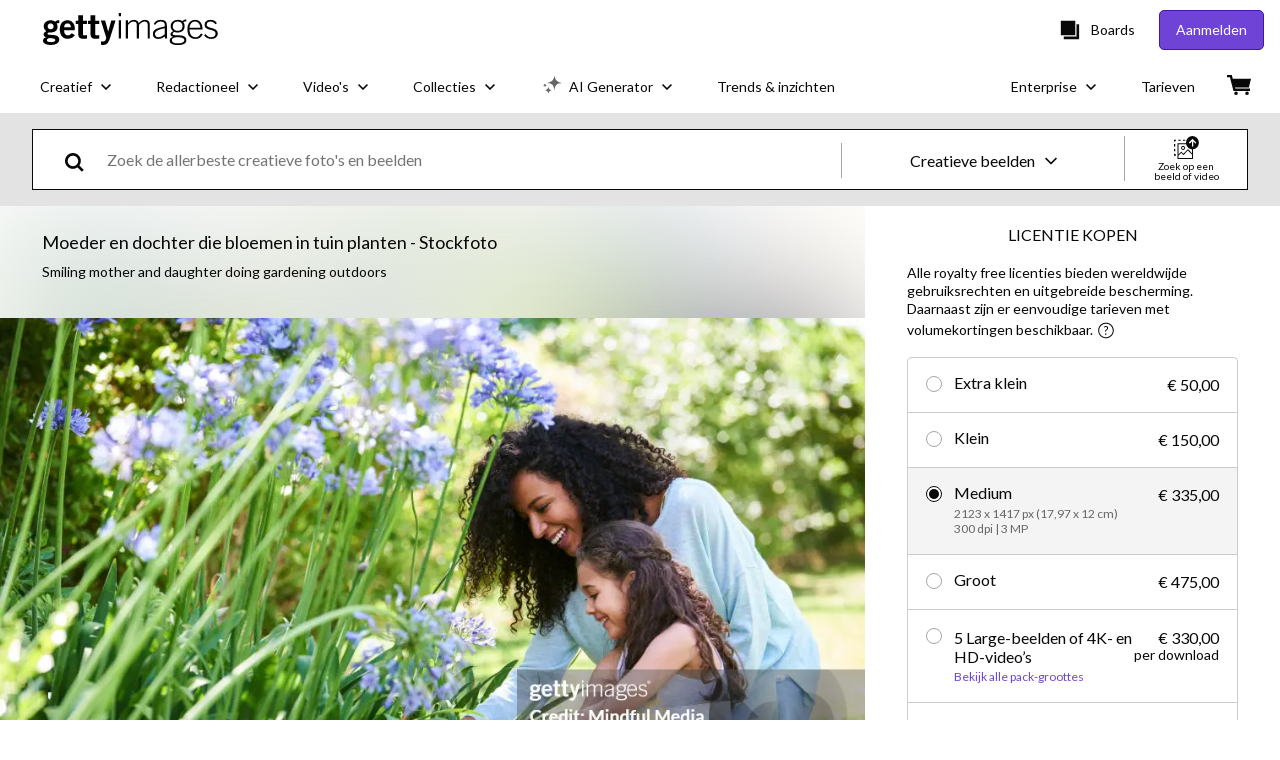

--- FILE ---
content_type: text/javascript; charset=utf-8
request_url: https://www.gettyimages.nl/components/asset-acquisition/static/UltraPackUpsellButton-UltraPackUpsellButton.1b18f9a9c1c6ba00a05a.js
body_size: 2675
content:
"use strict";(self.webpackChunkasset_acquisition=self.webpackChunkasset_acquisition||[]).push([[6870],{84986:function(e,r,t){t.d(r,{C:function(){return a}});var n=t(19149);const a=e=>{null!=e&&((e,r=0)=>{new Promise(t=>{setTimeout(()=>{e(),t()},r)})})(()=>(e=>{if(!e)return(0,n.Mv)(new Error("ga4Track event is not defined"));try{Object.prototype.hasOwnProperty.call(e,"ecommerce")&&window.dataLayer.push({ecommerce:null}),window.dataLayer.push(e)}catch(e){(0,n.Mv)(e)}})(e))}},19149:function(e,r,t){t.d(r,{Mv:function(){return a},p2:function(){return o}});var n=t(31210);const a=(e,r={})=>{((e,r={})=>{(0,n.d)(e,r)})(e,r)};function o(e){return r=>{try{return r?e(r):e()}catch(e){a(e)}return null}}},59390:function(e,r,t){var n=t(19149);r.A=(0,n.p2)(e=>({event:"cta_interaction",event_name:e.cta_interaction??"cta_clicked",cta_interaction:e.cta_interaction??"cta_clicked",cta_selection:e.cta_selection??void 0,cta_text:e.cta_text,cta_url:e?.cta_url,download_flow:e.download_flow??void 0,ui_element_location:e.ui_element_location,item_id:e.item_id??null}))},31210:function(e,r,t){t.d(r,{d:function(){return f}});const n="browser.error";function a(e){return e&&function(e){return e instanceof HTMLElement||"undefined"!=typeof SVGPathElement&&e instanceof SVGPathElement||e instanceof SVGSVGElement}(e)?`${e.localName}${function(e){if(e.id&&""!==e.id)return`#${e.id}`;return""}(e)}${function(e){const r=e.className;if(r&&""!==r&&r.replace)return`.${r.replace(/\s/g,".")}`;return""}(e)}`:e}const o=["TypeError","ReferenceError","SyntaxError","EvalError","InternalError","RangeError","URIError","SecurityError","QuotaExceededError","InvalidStateError","NetworkError","ChunkLoadError","TranslationMissing","HydrateReactQueryError","RemoteAppError"],i=["ReactError418","ReactError422","ReactError425"],c="HydrationError";var u=function(e){try{const r=e.name&&"string"==typeof e.name?e.name:e.error?"string"==typeof e.error?e.error.match(/^(\w+)/)[0]:e.error.name&&"string"==typeof e.error.name?e.error.name:null:null;if(o.includes(r))return r;const t=e.message;if(t){const e=t.match(/\[ng(.*?)]|\[\$(.*?)]/);if(e&&e.length>0)return"AngularError";if(t.includes("Minified React error #")){const e=`ReactError${t.match(/Minified React error #(\d+)/)[1]}`;return i.includes(e)?c:e}if("Script error."===t)return"ScriptError"}}catch(e){}return"UnknownError"};const s="undefined"!=typeof window;let l=0,d="";function f(e,r={},t={}){if(!s)return;const a=`${window.tracking_data?.page_name}-${e.message}`,o=u(e);if(!function(e,r){return!(e!==c||!document.querySelector("html.translated-ltr, head.translated-rtl, ya-tr-span, *[_msttexthash]")&&r.stack)}(o,r)&&a!==d&&l++<3){d=a;const i=m(n,t),{message:c,name:u,stack:s}=e;_({...{...i,message:c,name:u,stack:s,type:o,...r},...r})}}function m(e,r={}){if(!window.tracking_data)return{};const{page_name:t,request_id:n}=window.tracking_data,{controller:a="",action:o=""}=window.tracking_data.instrumentation_context||{};return{context:{app_name:window.currentApplication,request_id:n,pipeline_id:"3134312",http_referer:document.referrer,url:document.URL,browser_locale:window.navigator.userLanguage||window.navigator.language,...r},action:o,controller:a,event_name:e,pageName:t}}function _(e){if(e.event_name&&e.context.app_name){const r=window.currentSite?.countryLanguagePrefix,t=r?`/${r}/pulse`:"/pulse",n=JSON.stringify(e,(e,r)=>a(r)),o=new Blob([n],{type:"application/json"});navigator&&navigator.sendBeacon&&navigator.sendBeacon(t,o)}}},65897:function(e,r,t){t.r(r);var n=t(79998),a=t(80371),o=t(47006),i=t(86260),c=t(86583),u=t(90041),s=t(59390),l=t(84986),d=t(82308),f=t(13620),m=t(52278),_=t(77201),p=t(34750),g=t(74848);r.default=({btnClassNames:e="",buttonVariant:r=u.Jr.PRIMARY})=>{const{selectedSize:t}=(0,p.A)(),{response:{imagePackAltPrices:w}=null}=(0,d.A)(),h=w,{asset:E}=(0,_.Q)(),{pushAcquisitionView:y}=(0,m.h)(),v=(0,o.c)(),k=(0,i.Y)(),A=t?.imagePackSavings?.find(e=>5===e.packSize),{formattedPrice:R}=(0,n.useMemo)(()=>(0,c.v)(A?.pricePerDownload,k,t?.currencyCode,{minimumFractionDigits:0}),[A?.pricePerDownload,k,t?.currencyCode,h]),S=E.isFilm()?"get_video_for":"get_image_for";return(0,g.jsx)(u.Ay,{size:u.Ni.LARGE,fullWidth:!0,"data-testid":"ultraPackUpsellButton",onClick:()=>{const e=(0,s.A)({cta_interaction:"cta_clicked",cta_text:"get_this_image_ultrapack",ui_element_location:"adp_buy_card"});(0,l.C)(e),y(f.A.ULTRA_PACK_UPSELL)},className:e,variant:r,children:(0,g.jsx)(a.A,{children:v(S,{highlight:"<strong>",end_highlight:"</strong>",price:R})})})}}}]);
//# sourceMappingURL=UltraPackUpsellButton-UltraPackUpsellButton.1b18f9a9c1c6ba00a05a.js.map

--- FILE ---
content_type: text/javascript; charset=utf-8
request_url: https://www.gettyimages.nl/components/asset-acquisition/static/locales-getty-nl-yml.cf7ef5b713c9f539eb4e.js
body_size: 12766
content:
(self.webpackChunkasset_acquisition=self.webpackChunkasset_acquisition||[]).push([[2672],{44157:function(e){e.exports={"5_large_images_or_videos":"5 Large-beelden of 4K- en HD-video’s",add_new_rights_license:"Voeg een nieuwe rechtenlicentie toe",add_to_basket:"VOEG TOE AAN WINKELWAGEN",add_to_cart_caps:"AAN WINKELWAGENTJE TOEVOEGEN",added_to_cart_caps:"TOEGEVOEGD AAN WINKELWAGEN",agreement_details_downloads:"%{download_remaining}/%{download_capacity} resterend",agreement_name_view_only:"%{agreement_name} (alleen bekijken)",analog_archive_message_contact:"|{0_link}Neem contact| met ons op|{1_link} en vertel ons meer over uw project of |vraag een preview aan|.",analog_archive_message_title:"Deze video is onderdeel van ons Analoge Archief, wat betekent dat deze niet op onze website wordt opgeslagen. Het kan daarom wat langer duren om toegang te krijgen tot deze content en er kunnen extra kosten in rekening worden gebracht. Goedkeuringen en clearances zijn gebaseerd op het beoogde gebruik.",batch_download_links_description:"Sommige beelden konden niet worden toegevoegd aan de .zip-bestanden. Klik op de onderstaande links om elk afzonderlijk beeld te downloaden:",buy_now_and_save:"KOOP NU EN BESPAAR",buy_now_uppercase:"KOOP NU",calculate_price_message:"Ontvang gepersonaliseerde prijzen door ons te vertellen wanneer, waar en hoe u deze content wilt gebruiken.",cannot_be_used_for:"Mag niet worden gebruikt voor:",cannot_licence_online:"Dit materiaal kunt u niet online licentiëren.",centimeters:"cm",chat_online_learn_more_pricing:"Or, chat with us online to learn more about pricing.",chat_with_us_caps:"CHAT MET ONS",chat_with_us_or_call:"Chat met ons, |{0_link}neem contact met ons op| via ons online formulier of bel %{start_strong}+1 877 458 7225%{end_strong}.",choose_saved_license:"Kies opgeslagen licentie",circulation:"Oplage:",close:"Sluiten",commercial_image_custom_description:"Wilt u dit beeld gebruiken voor commerciële doeleinden, gedrukte covers of aangepast werk?",commercial_image_custom_help_description:"Wilt u dit beeld gebruiken voor commerciële doeleinden, gedrukte covers of aangepast werk? Wij adviseren u graag.",commercial_image_help_description:"Wilt u dit beeld gebruiken voor commercieel gebruik, gedrukte covers of niet-redactioneel gebruik? Wij adviseren u graag.",commercial_or_custom_rights:"Commerciële of aangepaste rechten",common_uses_include:"Veel voorkomende toepassingen zijn onder meer:",common_uses:"Kranten, tijdschriften en boeken (met uitzondering van covers), redactionele uitzendingen, documentaires, niet-commerciële websites, blogs en social media-berichten ter illustratie van zaken van algemeen belang",compared_with_single_price:"Vergeleken met de prijs van een enkel bestand van %{price}",composites:"Proefbeelden",comprehensive_protection:"Uitgebreide bescherming: geen geldelijk limiet op schadeloosstelling.",contact_to_license_caps:"NEEM CONTACT MET ONS OP OM TE LICENTIËREN",contact_us_caps:"NEEM CONTACT MET ONS OP",contact_us_or_call:"|{0_link}Contact us| using our online form, or call 0805 11 14 13.",contact_us_to_update_agreement:"|{0_link}Contact us| to update your agreement.",continue_uppercase:"DOORGAAN",count_assets:"%{count} beelden",creative_image:"Creatief beeld",creative_video:"Creatieve video's",creative_videotemplate:"Creatief videosjabloon",custom_content:"Custom Content",custom_preference_industry:"Sector:",custom_preference_use:"Gebruik:",custom_rights:"Gepersonaliseerde rechten",date_with_product_type:"Laatst gedownload op %{date} met %{product_type}",download_content_modify_ai_rf_license:"To download content that you modify with AI, you’ll need a royalty-free license for the original image.",distribution:"Distributie:",download_again_caps:"OPNIEUW DOWNLOADEN",download_batch_count_assets:"Download batch %{iterator} — %{count} content",download_button:"Downloaden",download_caps:"DOWNLOADEN",download_comp_caps:"DOWNLOAD PROEFBEELD",download_completed:"Download voltooid",download_image_caps:"BEELD DOWNLOADEN",download_start_shortly_zip:"Uw download start over enkele ogenblikken als .zip-bestand. Zo niet, klik dan |{0_link}hier|.",download_uppercase:"DOWNLOADEN",download_video_caps:"VIDEO DOWNLOADEN",download_will_be_saved_to_dropbox:"Uw downloads worden opgeslagen in uw Dropbox.",download_with:"Downloaden met",downloading_uppercase:"DOWNLOADEN",downloading_to_dropbox:"%{asset_id} wordt gedownload naar Dropbox in %{dropbox_folder}",dropbox_download_locally:"Een kopie van dit bestand lokaal opslaan",duration:"Duur",easy_access_caps:"EASY ACCESS",easy_access_comp_caps:"EASY ACCESS-PROEFBEELD",easy_access_count:"Easy access",easy_access_download_button:"EASY ACCESS-DOWNLOAD",easy_access:"Easy access",editorial_image:"Redactioneel beeld",editorial_video:"Redactionele video's",editorial_subscription_caps:"REDACTIONEEL ABONNEMENT",editorial_subscription_count:"Abonnement op redactioneel beeldwerk",editorial_subscription:"Abonnement op redactioneel beeldwerk",enter_required_info:"Voer de vereiste gegevens in.",esl_standard_editorial_rights:"Standaard redactionele rechten:",exclusivity:"Exclusiviteit",extra_20_percent_off_ultrapacks_caps:"20% EXTRA KORTING OP EEN AANTAL ULTRAPACKS",extra_large:"Extra groot",extrasmall:"Extra klein",eza_agreement_check_info:"Door op de knop Downloaden te drukken, accepteert u de verantwoordelijkheid voor het gebruik van content zonder release (inclusief het verkrijgen van eventuele benodigde clearances voor uw gebruik) en gaat u ermee akkoord alle beperkingen in acht te nemen.",eza_agreement_continue:"Door op Doorgaan te klikken, accepteert u de verantwoordelijkheid voor het gebruik van content zonder release, inclusief het verkrijgen van eventuele toestemmingen die vereist zijn voor uw gebruik, en gaat u ermee akkoord eventuele beperkingen in acht te nemen.",eza_agreement_title:"Easy Access Overeenkomst",eza_comp_market_freeze_message:"Voeg |{0_link}Market Freeze|-bescherming toe en verwijder dit beeld van onze website voor zolang als u het nodig heeft.",eza_comps_endnote:"U kunt Easy access-proefbeelddownloads niet gebruiken in enig soort eindproject zonder eerst terug te komen om een ​​licentie aan te kopen.",eza_comps_intro:"Gebruik proefbeelden zonder watermerk in uw voorlopige ontwerpen en werkbestanden. Als alles definitief is, komt u vervolgens terug om licenties te kopen.",eza_comps_message:"Gebruik lay-outs onder voorbehoud zonder watermerk in uw voorlopige ontwerpen en werkbestanden, en licentieer uw beelden zodra alles definitief is. Beelden die zijn gemarkeerd als Easy access-downloads tellen niet automatisch mee voor andere downloadabonnementen die u mogelijk heeft.",eza_comps_uses:"Easy access-proefbeelden worden geleverd met een licentie voor beperkt gebruik waarmee u beelden zonder watermerk tot 30 dagen kunt gebruiken voor:",eza_restrictions_info:"Het volgende materiaal bevat content zonder release en/of met beperkingen.",footage_music_sound_font_placeholder:"Het beeldmateriaal, de muziek, geluidseffecten en lettertypen in de voorbeeldsjabloon zijn tijdelijke invullingen uitsluitend bedoeld voor demonstratiedoeleinden en maken geen deel uit van de licentie van de sjabloon.",forbidden_uses:"Covers van boeken of tijdschriften, commerciële, promotionele, advertorial-, onderschrijvings-, reclame- of merchandisedoeleinden in enige media (bijv. drukwerk, commerciële uitzending, film, digitaal)",format:"Formaat:",frames_per_second:"%{frame_rate} fps",get_image_for:"ONTVANG DIT BEELD VOOR %{price}",get_image_price_ultrapack:"Ontvang dit beeld voor %{price} met een UltraPack",get_premium_news_photos:"Vind hoogwaardige nieuwsfoto's in een hoge resolutie op %{site_name}",get_this_image_for_highlight_price:"ONTVANG DIT BEELD VOOR %{highlight}%{price}%{end_highlight}",get_this_video_for_highlight_price:"ONTVANG DEZE VIDEO VOOR %{highlight}%{price}%{end_highlight}",get_video_for:"ONTVANG DEZE VIDEO VOOR %{price}",get_video_price_ultrapack:"Ontvang deze video voor %{price} met een UltraPack",gi_rf_includes:"Getty Images royalty free is inclusief:",got_it_cta:"OK",have_an_account:"Heeft u al een account? Meld u aan om de prijzen te bekijken.",help_for_start_date_text:"Dit is de datum waarop de rechten voor het gebruik van de licentie van kracht worden en dus de datum waarop u het beeld voor het eerst in een productie mag gebruiken.",hi_resolution_pack:"UltraPack, hoge resolutie",high_res_stock_photo:"%{asset_title} High-Res Stock Photo",high_res_stock_vector:"%{asset_title} High-Res Vector Graphic",high:"Hoog",how_can_i_use_this_image:"Hoe mag ik dit beeld gebruiken?",img_size_in_megapixels:"%{size} MP",img_size_in_pixels:"%{width} x %{height} px",img_size_in_units:"%{width} x %{height} %{units}",inches:"in",includes_all_sizes:"Inclusief alle beschikbare grootten",includes_all_formats:"Inclusief alle beschikbare bestandsindelingen",includes_all_formats_and_4k:"Inclusief alle beschikbare bestandsindelingen en 4K",includes_all_sizes_and_eps:"Inclusief alle beschikbare grootten en EPS",industry_leading_legal_protection:"Profiteer van toonaangevende juridische bescherming waarmee u dit beeld wereldwijd kunt gebruiken in kranten en tijdschriften (behalve covers), redactionele uitzendingen en meer.",insertion:"Online tentoonstelling:",large_images_and_video:"Grote beelden, 4K en HD video’s",large:"Groot",larger_files_take_time_to_download:"Bij grotere bestanden kan het enkele minuten duren voordat het downloaden is voltooid.",largest_available:"Grootst beschikbare",largest_size_up_to_hd:"Grootste formaat tot HD",last_purchased_date:"Meest recent gekocht %{begin_link}%{date}%{end_link}",layouts:"Lay-outs",learn_more_caps:"KOM MEER TE WETEN",learn_more:"|{0_link}Kom meer te weten|",license_a_different_size:"Licentie voor een andere grootte",license_details:"Licentiedetails",limited_dash_time_offer_caps:"TIJDELIJK AANBOD",limited_use_cta_digital_internal:"Koop een licentie voor |{0_link}Digitaal| of |{1_link}Intern| gebruik",limited_use_cta_digital:"Koop een licentie voor |{0_link}Digitaal| gebruik",limited_use_cta_internal:"Koop een licentie voor |{0_link}Intern| gebruik",limited_use_cta_social_digital_internal:"Koop een licentie voor |{0_link}Social media|, |{1_link}Digitaal| of |{2_link}Intern| gebruik",limited_use_cta_social_digital:"Koop een licentie voor |{0_link}Social media| of |{1_link}Digitaal| gebruik",limited_use_cta_social_internal:"Koop een licentie voor |{0_link}Social media| of |{1_link}Intern| gebruik",limited_use_cta_social:"Koop een licentie voor |{0_link}Social media| gebruik",limited_use_description_internal:"Voor interne presentaties, video’s, brochures, nieuwsbrieven, trainingsmateriaal en intranet.",limited_use_description_socialmedia:"Onbeperkt gebruik op alle social-mediaplatforms, te gebruiken zolang u wenst. Niet voor gebruik in betaalde reclame.",limited_use_description_socialmediaplusonedigital:"Creëer één digitaal ontwerp voor gebruik in een enkel kanaal, zoals betaalde advertenties, bedrijfswebsites, e-mail, apps of op videosites zoals YouTube. Bovendien kan uw ontwerp onbeperkt op alle social-mediaplatforms worden geplaatst (behalve voor betaalde plaatsingen), zolang u maar wilt.",limited_use_description:"Kunnen enkel worden gebruikt voor de vermelde specifieke doeleinden. Alle licenties voor beperkt gebruik worden in de grootst beschikbare formaten geleverd.",limited_use_editorial_note:"Content gemarkeerd als 'Uitsluitend voor redactioneel gebruik' mag niet worden gebruikt voor commerciële of promotionele doeleinden.",limited_use_name_internal:"Intern bedrijfsgebruik",limited_use_name_socialmedia:"Uitsluitend voor social media",limited_use_name_socialmediaplusonedigital:"Eenmalig digitaal plus social media",limited_use_return_rf:"Terug naar royalty-free licenties",limited_use_rf_title:"Royalty-free licenties",limited_use_rf_tooltip:"Gebruik beelden op bijna elke manier, zo vaak u wilt, met toonaangevende rechten binnen de sector.",limited_use_title_caps:"BEPERKTE ROYALTY-FREE LICENTIES",low_resolution_pack:"UltraPack, lage resolutie",low:"Laag",med_resolution_pack:"UltraPack, medium resolutie",medium_images_and_video:"Medium beelden en SD video’s",medium_images:"Medium beelden",medium:"Medium",member_colon:"Gebruiker:",mix_and_match_with_packs:"Mix en match royalty-free beelden, video’s en redactionele beelden met UltraPacks",modified_image_colon:"Bewerkt beeld:",modified_image_with_filetype:"Bewerkt beeld (%{filetype}):",need_royalty_license_to_download:"Als u content wilt downloaden die u bewerkt met AI, heeft u een royalty-free licentie voor het originele beeld nodig.",need_royalty_license_to_download_pa_agreement:"Als u content wilt downloaden die u bewerkt met AI, heeft u een royalty-free licentie voor het originele beeld nodig, binnen uw Premium Access-overeenkomst.",need_royalty_license_to_download_ultrapack:"Als u content wilt downloaden die u bewerkt met AI, heeft u een royalty-free licentie voor het originele beeld nodig, binnen uw UltraPack.",news_photo:"Nieuwsfoto's",note_modifications_only_available_as:"Opmerking: bewerkte beelden zijn alleen beschikbaar als %{file_type}.",notes_required:"Opmerkingen (vereist)",notes:"Opmerkingen",one_modified_image:"1 bewerkt beeld",one_original_image:"1 origineel beeld",original_image_colon:"Origineel beeld (JPG):",original_image_file_type:"Origineel beeld (%{file_type}):",overage_tooltip:"Dit account heeft de downloadlimiet bereikt. Additionele downloads zijn afhankelijk van de voorwaarden voor overschrijding zoals vermeldt in de overeenkomst.",pa_preview_message:"U bevindt zich momenteel in een Premium Access-preview als gast.",pack_count_lowercase:"%{total} pack",packs_editorial_restriction:"Redactionele content wordt gelicentieerd zonder seatlicentie-beperkingen. Een onbeperkt aantal gebruikers binnen dezelfde rechtspersoon en de onderaannemers van die rechtspersoon mogen gebruikmaken van gelicentieerde content. Redactionele beelden zijn (15 jaar) |{0_link}gelicentieerd| voor wereldwijd redactioneel gebruik. Deze beelden mogen niet worden ingezet voor commerciële doeleinden (waaronder promotionele activiteiten) of voor covers van boeken en tijdschriften. Overige beperkingen, waaronder regiobeperkingen en gebruiksbeperkingen, blijven van toepassing. Overige beperkingen op beeldmateriaal, waaronder regiobeperkingen en gebruiksbeperkingen, blijven van toepassing.",per_download:"per download",placement:"Plaatsing:",plus_modified_file_type:"%{original_file_type} + bewerkte %{modified_file_type}",pnp_this_video:"Deze video",preliminary_edits:"Eerste bewerkingen",premium_access_caps:"PREMIUM ACCESS",premium_access_download_button:"PREMIUM ACCESS-DOWNLOAD",premium_access_in_overage:"Premium Access is overschreden.",premium_access_view_only_tooltip:"U heeft toegang tot alleen bekijken volgens deze Premium Access overeenkomst.  Neem contact op met uw bedrijf om dit beeld te licentiëren.",premium_access:"Premium Access",print_run:"Oplage",proceed_to_checkout_caps:"GA NAAR AFREKENEN",project_code_colon:"Projectcode:",project_code_required:"Projectcode (vereist)",project_code:"Projectcode",purchase_license_caps:"LICENTIE KOPEN",request_preview_caps:"PREVIEW AANVRAGEN",restricted_asset_caps:"BEPERKT MATERIAAL",return_to_my_search:"Terug naar zoeken",re_download_uppercase:"OPNIEUW DOWNLOADEN",requires_version_or_newer:"*Vereist %{version} of nieuwer",rf_licenses_include:"Alle royalty free licenties bieden wereldwijde gebruiksrechten en uitgebreide bescherming. Daarnaast zijn er eenvoudige tarieven met volumekortingen beschikbaar.",rf_licenses_include_video_template:"Alle royalty-free licenties bevatten wereldwijde gebruiksrechten, uitgebreide bescherming en eenvoudige tarieven.",rf_market_freeze_content:"Bescherm uw creatieve werk. We verwijderen dit beeld van onze website zolang als u het nodig heeft.",rf_market_freeze:"Market Freeze",rough_cuts:"Ruwe versie",sales_rep_contact:"Praat met een salesvertegenwoordiger voor social media, drukwerk, commerciële en andere licentiebehoeften of |{0_link}neem contact met ons op|.",samples:"Samples",save_amount:"Bespaar %{amount_saved}",save_amount_per_download:"Bespaar %{amount} per download",save_extra_on_top_of_bulk_with_ultrapack:"%{bold}Bespaar 20% EXTRA%{end_bold} bovenop de besparingen die u al krijgt met UltraPacks",save_to_cart_cta_caps:"OPSLAAN IN WINKELWAGENTJE",save_with_packs_caps:"BESPAAR MET EEN ULTRAPACK",saved_custom_rights_license:"Uw opgeslagen licentie voor aangepaste rechten",saved_licenses_chat_with_us_or_call:"Chat met ons, |{0_link}neem contact met ons op| via ons online formulier of bel %{phoneNumber}.",saved_licenses_sign_in_chat_with_us_or_call:"|{0_link}Meld u aan| om met ons te chatten, |{1_link}neem contact met ons op| via ons online formulier of bel de klantenservice op %{phoneNumber}.",saved_size:"Grootte:",see_all_pack_sizes:"Bekijk alle pack-groottes",select_a_license_caps:"SELECTEER EEN LICENTIE",select_agreement:"Selecteer overeenkomst",select_different_file_size:"Selecteer een andere bestandsgrootte",select_options_caps:"OPTIES SELECTEREN",select_size_caps:"SELECTEER GROOTTE",select_ultrapack:"Selecteer UltraPack",send_to_mam:"SEND TO MAM",sent_to_mam:"SENT TO MAM",seo_meta_description_stock_illustrations:"Download premium, authentieke %{asset_title} stockillustraties van Getty Images. Verken vergelijkbare stockillustraties met hoge resolutie in onze uitgebreide visuele catalogus.",seo_meta_description_stock_photos:"Download premium, authentieke %{asset_title} stockfoto's van Getty Images. Verken vergelijkbare stockfoto's met hoge resolutie in onze uitgebreide visuele catalogus.",sign_in_caps:"AANMELDEN",sign_in_chat_with_us_or_call:"|{0_link}Meld u aan| om met ons te chatten, |{1_link}neem contact met ons op| via ons online formulier of bel de klantenservice op %{start_strong}+1 877 458 7225%{end_strong}.",sign_in_contact_us_or_call:"|{0_link}Sign in| and |{1_link}contact us| using our online form, or call 0805 11 14 13.",size_total:"Totaal: %{size}",small_images_and_video:"Kleine beelden en webvideo’s",small:"Klein",smallest_available:"Kleinst beschikbare",something_went_wrong:"Er is iets misgegaan.",standard_editorial_rights:"Standaard redactionele rechten",standard_editorial_usage:"Standaard redactioneel gebruik",standard_rights:"Iedereen in uw organisatie mag het onbeperkt gebruiken gedurende maximaal 15 jaar, wereldwijd, met onbeperkte vrijwaring.",start_date:"Startdatum:",start_dates_may_not_be_in_the_past:"Startdatums mogen niet in het verleden liggen.",start_downloading_zip_below:"Klik op iedere onderstaande .zip bestandslink om te beginnen met downloaden:",still_have_questions_contact_us:"Heeft u nog vragen? |{0_link}Neem contact met ons op|.",stock_illustration:"Stockillustraties",stock_photo:"Stockfoto",straightfoward_discounts:"Duidelijke kortingen: bewaar en bespaar op beelden en video’s |{0_link}met Packs|.",subject_to_content_license_agreement:"Onderworpen aan de Licentieovereenkomst voor content",subscription_download_button:"ABONNEMENTDOWNLOAD",subscription:"Abonnement",territory:"Territorium",the_following_was_downloaded:"Het volgende is gedownload naar uw map Downloads of naar de laatste plaats waar u een bestand heeft opgeslagen:",this_image:"Dit beeld",to_licence_chat_with_us_or_call:"To licence this asset, please |{0_link}sign in| to |{1_link}contact us| using our online form, or call customer service at %{start_strong}0805 11 14 13%{end_strong}.",to_licence_contact_us_using_form:"To licence this asset, please |{0_link}sign in| to |{1_link}contact us| using our online form, or call customer service at %{start_strong}0805 11 14 13%{end_strong}.",to_licence_sign_in_chat_with_us_or_call:"Om dit materiaal te licentiëren, |{0_link}meld u zich aan| om met ons te chatten, |{1_link}neem contact met ons op| via ons online formulier of bel de klantenservice op %{start_strong}+1 877 458 7225%{end_strong}.",ultrapack_download_button:"ULTRAPACK-DOWNLOAD",ultrapack_name_caps:"ULTRAPACK",ultrapack:"UltraPack",unable_to_licence_creative_rm:"Sorry, dit beeld kan niet langer worden gelicentieerd.",unable_to_license_clip_online:"Deze clip kunt u niet online licentiëren. Neem |{0_link}contact| met ons op als u deze clip wilt licentiëren.",unable_to_license_image_online:"Dit beeld kunt u niet online licentiëren. Neem |{0_link}contact| met ons op als u dit beeld wilt licentiëren.",unable_to_license_media:"We kunnen medianr. %{assetid} niet licentiëren vanwege beperkingen die voor het land of bedrijf gelden en/of publicatiebeperkingen.",unable_to_process_your_request_try_later:"Uw verzoek kon niet worden verwerkt. Probeer het later opnieuw.",uncapped_indemnification_with_link:"Wereldwijde onbeperkte schadeloosstelling.  |{0_link}Bekijk alle details|",unlimited_digital_usage:"Onbeperkt digitaal gebruik",unlimited_print_digital:"Onbeperkt print-/digitaal gebruik",unlimited_print_runs:"Onbeperkte oplages en digitale afdrukken",unlimited_video_plays_digital_impressions:"Unlimited video plays and digital impressions",update_cart_caps:"WINKELWAGENTJE BIJWERKEN","urls.customer-support":"klantenservice","urls.faq":"faq","urls.plans_and_pricing":"mogelijkheden-en-prijzen",usage_rights_restrictions:"Gebruiksrechten en -beperkingen",use_for_commercial_custom:"Gebruik dit beeld voor commercieel gebruik, gedrukte covers of aangepast gebruik.",use_for_images_videos_editorial:"Te gebruiken voor beelden, video’s en redactionele content",use_video_template_in_designs:"Use video templates in your preliminary designs and working files, then license the templates once everything’s final. Video templates marked as Easy-access downloads don’t automatically count against any other download plan or subscription that you may have.",video_template:"Videosjabloon",video_template_file:"%{app_name}-bestand",view_all_pricing_options:"Bekijk alle prijsopties",view_all:"Alles bekijken",view_cart_caps:"WAGENTJE BEKIJKEN",view_full_agreement:"Bekijk de licentieovereenkomst",we_will_remove_this_image:"We verwijderen dit beeld van onze website zolang als u het nodig heeft.",your_download_includes_title:"Uw download bevat:",your_preferred_price:"Uw voorkeurstarief",zero_downloads_remaining:"The following assets couldn't be downloaded because you have 0 downloads remaining in your agreement.",continue_or_report_error:"U kunt verdergaan naar |{0_link}%{continue_label}| of deze %{error_number}-fout aan de |{1_link}klantenservice| melden",page_has_been_removed:"Deze pagina is verwijderd",please_try_again_or_contact_local_office:"Probeer het als dit bericht herhaaldelijk wordt weergegeven later opnieuw. U kunt ook |{0_link}contact opnemen met uw lokale kantoor|. Vermeld in dit geval de ondersteuningsreferentie hieronder. Bedankt voor uw begrip.",resource_not_found:"Oeps! We kunnen de door u gezochte pagina niet vinden.",resource_not_found_explanation_html:"Er kunnen verschillende redenen zijn waarom de pagina niet kan worden gevonden: mogelijk werkt de link niet meer, is het adres onjuist ingevoerd of bestaat de pagina niet meer.",support_reference_id:"Ondersteuningsref.: %{zero}",take_me_to_the_home_page:"|{0_link}Naar de homepage|",trouble_processing_request:"Er is een probleem opgetreden bij het verwerken van uw verzoek.",an_error_occurred:"Er is een onverwachte fout opgetreden. Probeer het opnieuw.",try_again:"Probeer het opnieuw",illustrations_category_browse:"illustraties",photos_category_browse:"fotos","site_specific.getty.the_richest_library_online":"Ontdek licenties voor royalty free-beelden met een hoge resolutie, redactionele stockfoto's, vectorbeelden, videoclips en stockmuziek bij de uitgebreidste online fotobibliotheek waarin je kunt zoeken naar beelden.","urls.collections_landing":"/collecties","urls.contact_sales":"contact-sales","urls.custom_solutions":"/custom-solutions","urls.custom_content_path":"custom-content","urls.enterprise":"enterprise","urls.media_manager_path":"media-manager","urls.photos":"fotos","urls.premium_access_path":"premium-access","urls.resource_center":"enterprise/premium-access/resource-center","urls.solutions_collections":"/solutions/collecties","urls.videos":"videos","urls.work_with_us":"kombijonswerken",vectors_category_browse:"vectorbestanden",videos_category_browse:"Video"}}}]);
//# sourceMappingURL=locales-getty-nl-yml.cf7ef5b713c9f539eb4e.js.map

--- FILE ---
content_type: text/javascript; charset=utf-8
request_url: https://www.gettyimages.nl/asset-detail/assets/app-root-components-asset-detail-getty-index.4a1136511a0e2a798353.js
body_size: 22884
content:
"use strict";(self.webpackChunkasset_detail=self.webpackChunkasset_detail||[]).push([[3596],{35375:function(e,s,t){var a=t(70277),i=t.n(a);function n(){return n=Object.assign?Object.assign.bind():function(e){for(var s=1;s<arguments.length;s++){var t=arguments[s];for(var a in t)({}).hasOwnProperty.call(t,a)&&(e[a]=t[a])}return e},n.apply(null,arguments)}s.A=({styles:e={},...s})=>i().createElement("svg",n({width:"12",height:"16",viewBox:"0 0 12 16"},s),i().createElement("path",{d:"M11.853 8.097L0 15.597v-15z"}))},4973:function(e,s,t){var a=t(70277),i=t.n(a);function n(){return n=Object.assign?Object.assign.bind():function(e){for(var s=1;s<arguments.length;s++){var t=arguments[s];for(var a in t)({}).hasOwnProperty.call(t,a)&&(e[a]=t[a])}return e},n.apply(null,arguments)}s.A=({styles:e={},...s})=>i().createElement("svg",n({width:"6",height:"11",viewBox:"0 0 6 11"},s),i().createElement("path",{d:"M.936 10.065L0 9.13l4.087-4.087L0 .954.936 0l5.06 5.042z",fillRule:"nonzero"}))},62736:function(e,s,t){t.r(s),t.d(s,{default:function(){return ne}});var a=t(70277),i=t(64273),n=t(48572),l=t.n(n);const r="similars",o="eventAssets",c="eventVideoAssets",d="moreResults",m="image",u="film",h=29,p=5;function _(e,s,t,a){switch(s){case o:case c:{const{id:s=e.eventIds[0],urlSlug:i=null}=e.primaryEvent??{},{editorialProducts:n}=e,l={id:s,urlSlug:i,editorialProducts:n};return a.eventPath(l,{assettype:t})}case d:{const e=localStorage.getItem("search.lastSearchParameters"),s=new URLSearchParams(e),t=Object.fromEntries(s);return a.searchPath(t)}default:return a.moreLikeThisPath(e.id,e.family,{assettype:e.assetType})}}function v(e,s,t){switch(s){case r:return`similar_${e.assetType}s`;case o:return e.assetType===m?`more_${t}s_from_this_event`:"more_from_this_event";case c:return`more_${t}s_from_this_event`;default:return"more_search_results"}}var g=t(47006),x=t(79198),y=t(84182),j=t(24128),f=t(35172),b=t(59892),w=t(84986),k=t(71432),A=t(4973),N=t(89357),C=(t(54824),t(35375)),S=t(16006),T="v1V6ZEqW8iJhhm4TY2gS",O="xPJu7ty4XyYvqNvl7kla",I=t(74848);var P=({src:e=null,poster:s=null,alt:t})=>{const i=(0,a.useRef)(),[n,l]=(0,S.A)(i);return(0,I.jsxs)("div",{ref:i,className:T,"data-testid":"mosaic-grid-video-asset",children:[(0,I.jsx)("img",{src:s,alt:t,loading:"lazy"}),n&&(0,I.jsx)("video",{loop:!0,muted:!0,preload:"none",ref:l,src:e,poster:s,onFocus:e=>e.target.play(),onBlur:e=>e.target.pause()}),(0,I.jsx)("div",{className:O,children:(0,I.jsx)(C.A,{})})]})};var B=e=>{const s=e.maxWidth?e.maxWidth:0,t=e.maxHeight?e.maxHeight:0,a="film"===e.assetType?640:612,i=Math.min(a/s,a/t);return{width:Math.floor(s*i),height:Math.floor(t*i)}},L="gYOKSDm1wMb1FJaXQ6LA",E="pKOHW8tgY3X3xhpbXWUZ";const F="image",M="film";var U=({asset:e,trackOnClick:s})=>{const t=(0,N.F)(),a=B(e),i=e.assetType===F?L:E;return(0,I.jsxs)("a",{"data-testid":"mosaic-grid-asset",className:i,href:t.prefixedPath(e.landingUrl),onClick:()=>s(e),style:{"--width":a.width,"--height":a.height},"data-max-width":a.width,"data-max-height":a.height,children:[e.assetType===F&&(0,I.jsx)("img",{src:e.thumb612Url,alt:e.title,"data-testid":"mosaic-grid-img-asset"}),e.assetType===M&&(0,I.jsx)(P,{src:e.filmThumbUrl,poster:e.thumbUrl,filmDefinition:e.filmDefinition,alt:e.title})]},e.assetId)},R="OpQ8ilFK41krEKAY1T5_",D="k5qSPPyfHlKaPL2iM8xO",z="kzJB3QlnaAjTxHjuvFio",H="dHFLFCNNggu0U6yWxuWM",G="J0bVvTleB5dHPzLMvgLa",V="WHjhim9wsvutZMF_Biu9",Z="hZR_W7D9gbHWVwlKrAxB";var W=({filterByAgreements:e,toggleAgreementsPref:s})=>{const t=(0,g.c)(),{canFilterByAgreements:a}=(0,i.p)(),n=e=>{"Enter"===e.key&&s()};return a?(0,I.jsxs)("div",{className:R,"data-testid":"filter-switch",children:[(0,I.jsx)("div",{role:"switch",className:`${D} ${e?G:""}`,onClick:s,onKeyDown:n,"aria-checked":e,tabIndex:0,children:(0,I.jsxs)("label",{className:H,htmlFor:"agreements-filter","data-testid":"slider",children:[(0,I.jsx)("span",{className:V}),(0,I.jsx)("span",{className:Z})]})}),(0,I.jsx)("div",{className:z,children:t("agreements_switch_label")})]}):null},J="TcoX5UGpsCqnjU66kDXu",q="V6cfic_L2RwJAFKM1_R6",K="eVIse_imZS70X1Z7vd5g",Y="gT_blDrGYRAAJ6NBRi2j",X="baNpxpA3vKm3PVY3BQxI",Q="QXn_Xge732W2ac58eXiC",$="cAybVMHpkf8LqDHq3oqz",ee="Veh9VSatUuVDNJ1LuzwR",se="RGJOqlSSpROSwWXsvdkb",te="zpSX7A5hgrMxSNawEVAa",ae="PX5hxnyvVf7Kp31Ai0eh";var ie=({mosaicAssets:e,toggleAgreementsPref:s,filterByAgreements:t,gridType:n})=>{const l=(0,i.p)(),{asset:h,canFilterByAgreements:p}=l,N=(0,x.m)(),C=(0,y.Z)(),S=(0,g.c)(),T=(0,j.Cz)(),O=e[0]?.assetType,P=((e,s)=>{const t={[r]:{[m]:{ga4gtm:{uiElementLocation:"view_all_similar_images_adp"},spectrum:{signal:"similar_images"}},[u]:{ga4gtm:{uiElementLocation:"view_all_similar_clips_adp"},spectrum:{signal:"similar_videos"}}},[o]:{default:{ga4gtm:{uiElementLocation:"view_all_more_from_this_event_adp"},spectrum:{signal:"more_from_this_event"}}},[c]:{default:{ga4gtm:{uiElementLocation:"view_all_more_from_this_event_adp"},spectrum:{signal:"more_from_this_event"}}},[d]:{default:{ga4gtm:{uiElementLocation:"view_all_more_search_results_adp"},spectrum:{signal:"more_search_results"}}},default:{}},a=t[e]||t.default;return a[s]||a.default})(n,O),B=h.assetType===m&&O===u;(0,a.useEffect)(()=>{if(B){const e=(0,b.A)({event_name:"search_grid_shown",search_interaction:"search_grid_shown",search_selection:"videos_from_event",ui_element_location:"mosaic_grid"});(0,w.C)(e)}},[]);const L=e=>{e.preventDefault();let{target:s}=e;s.href||(s=document.querySelector("[data-testid='similar-mosaic-view-all']")),N.prepareEvent("search",{ui_element_location:P.ga4gtm.uiElementLocation}),C.sendItemSelectedSignal("subfold",P.spectrum.signal,"view_all");const t=(0,b.A)({event_name:"view_more_results",search_selection:void 0,ui_element_location:P.ga4gtm.uiElementLocation,search_grid_slot_number:void 0});(0,w.C)(t),f.A.closeAndRedirect(s)},E=e=>{const s=((e,s)=>e===c&&s===u?{uiElementLocation:"videos_from_event_thumbnail",assetSelection:"videos_from_event"}:{uiElementLocation:"similar_assets-mosaic_grid-thumbnail",assetSelection:void 0})(n,O),t=(0,k.A)({asset_interaction:"select_asset",asset_selection:s.assetSelection,asset_id:e.id,asset_type:e.assetType,asset_family:e.assetFamily,has_nudity:e.hasNudity,istock_collection:e.istockCollection&&"unknown"!==e.istockCollection?e.istockCollection:void 0,ui_element_location:s.uiElementLocation});(0,w.C)(t)};return p&&t&&0===e.length?(0,I.jsxs)("section",{className:J,"data-testid":"similar-mosaic",children:[(0,I.jsxs)("div",{className:q,children:[(0,I.jsx)("div",{className:K,"data-testid":"similar-mosaic-heading",children:(0,I.jsx)("h2",{className:Y,children:S(v(h,n,O))})}),(0,I.jsx)(W,{filterByAgreements:t,toggleAgreementsPref:s})]}),(0,I.jsxs)("div",{className:se,"data-testid":"agreements-zsr",children:[(0,I.jsx)("h3",{className:te,children:S("no_agreement_content_available")}),(0,I.jsx)("p",{className:ae,children:S("uncheck_agreement_switch")})]})]}):(0,I.jsxs)("section",{className:J,"data-testid":"similar-mosaic",children:[(0,I.jsxs)("div",{className:q,children:[(0,I.jsxs)("div",{className:K,"data-testid":"similar-mosaic-heading",children:[(0,I.jsx)("h2",{className:Y,children:S(v(h,n,O))}),(0,I.jsx)("div",{className:X,children:(0,I.jsxs)("a",{className:Q,href:_(h,n,O,T),onClick:L,"data-testid":"similar-mosaic-view-all",children:[S("view_all"),(0,I.jsx)(A.A,{className:$})]})})]}),(0,I.jsx)(W,{filterByAgreements:t,toggleAgreementsPref:s})]}),(0,I.jsx)("div",{className:ee,"data-testid":"similar-mosaic-list",children:e.map(e=>(0,I.jsx)(U,{asset:e,trackOnClick:()=>(e=>{C.sendItemSelectedSignal("subfold",P.spectrum.signal,e.id),E(e)})(e)},e.id))})]})};var ne=()=>{const e=(0,i.p)(),{asset:s,phrase:t,canFilterByAgreements:n}=e,{eventIds:_,assetType:v,isOffline:g}=s,[x,y]=(0,a.useState)({}),j=e.isCreative(),f=!j&&_[0],[b,w]=(0,a.useState)(("true"===localStorage.getItem("filterByAgreements")||null===localStorage.getItem("filterByAgreements"))&&n),k=()=>{w(!b),localStorage.setItem("filterByAgreements",!b)},A=(e,s)=>{y(t=>({...t,[s]:{mosaicAssets:e}}))},N=j?r:f?o:d,C=async(e={})=>async function(e){const{asset:s,assetType:t,pageSize:a}=e,i={headers:{Accept:"application/json"},params:{assettype:t||s.assetType,pagesize:a}};try{const e=await l().get(`/asset-detail/mosaics/search-by-event/${s.eventIds[0]}?id=${s.id}`,i);return{totalNumberOfResults:e.data.length,assets:e.data}}catch(e){return{totalNumberOfResults:0,assets:[]}}}({pageSize:e.pageSize,assetType:e.assetType,asset:e.asset}),S={[r]:async(e={})=>async function(e){const s={assettype:e.assetType,assetid:e.id,license:e.licenseType,pagesize:e.pageSize,filterbyagreements:e.filterByAgreements};e.phrase&&"image"===s.assettype&&(s.phrase=e.phrase);const t={headers:{Accept:"application/json"},params:s};try{const e=await l().get("/asset-detail/mosaics/visual-search",t);return{totalNumberOfResults:e.data.totalNumberOfResults,assets:e.data.assets}}catch(e){return{totalNumberOfResults:0,assets:[]}}}({...{pageSize:h,phrase:t,filterByAgreements:b,...s},...e}),[o]:C,[d]:async()=>{const e=window.localStorage?.pager_items||'{"assets": []}',t=JSON.parse(e).assets.filter(e=>!e.isOffline).map(e=>e.id);return t.length?async function(e,s){const t={headers:{Accept:"application/json"},params:{"ids[]":s,assettype:e.assetType,current_id:e.id}};try{const e=await l().get("/asset-detail/mosaics/get-assets",t);return{totalNumberOfResults:e.data.length,assets:e.data}}catch(e){return{totalNumberOfResults:0,assets:[]}}}(s,t):{}}},T=v===m&&f,O=async()=>{try{const e=await(async()=>(0,S[N])({asset:s,filterByAgreements:b}))();if(e.totalNumberOfResults&&A(e.assets,N),T){const e=await(async(e={})=>{const s={pageSize:p,assetType:u,asset:e.asset};return C(s)})({asset:s});e.totalNumberOfResults&&A(e.assets,c)}}catch(e){}};(0,a.useEffect)(()=>{O()},[b]);return g||0===Object.keys(x).length?null:Object.entries(x).map(([e,{mosaicAssets:s}])=>(0,I.jsx)(ie,{mosaicAssets:s,toggleAgreementsPref:k,filterByAgreements:b,gridType:e},e))}},19385:function(e,s,t){t.r(s),t.d(s,{default:function(){return L}});var a=t(70277),i=t(64273),n=t(24128),l=t(79198),r=t(84182),o=t(71432),c=t(84986),d=t(47006),m=t(35172),u=t(48572),h=t.n(u);var p=t(4973),_="P7UzPKYOas60vuf8UQ07",v="gvyLegX2ZyFRIts7ibSm",g="Eh4jIDq9odidr7WikaZ7",x="SoUaqqRP66YPd_jVDBIq",y="OnGhadtKLCuyoKqoSEV8",j="TFgEByfk_23QgN3jOZXm",f="i5KTbRkcW6oTvA632QHH",b="e8uUU9cMqDgjUb9ridVj",w="kAwb7wH5STaN7ywORogr",k="YQjzidn7oyTKgyhot9QF",A=t(74848);var N=({asset:e={},handleClickItem:s=()=>{}})=>(0,A.jsx)("div",{className:j,children:(0,A.jsx)("a",{onClick:()=>s(e),href:e.landingUrl,"data-testid":`stack-carousel-image-${e.id}`,children:(0,A.jsx)("img",{className:f,title:e.title,src:e.thumb612Url,alt:e.title})})}),C=t(35375),S=t(82854);var T=({asset:e={},handleClickItem:s=()=>{}})=>(0,A.jsx)("div",{className:b,children:(0,A.jsx)("a",{onClick:()=>s(e),href:e.landingUrl,"data-testid":`stack-carousel-video-${e.id}`,children:(0,A.jsxs)("figure",{className:w,children:[(0,A.jsx)("video",{className:k,src:e.filmThumbUrl,poster:e.thumbUrl,onMouseOver:e=>e.target.play(),onFocus:e=>e.target.play(),onMouseOut:e=>e.target.pause(),onBlur:e=>e.target.pause(),muted:!0,preload:"none",loop:!0}),(0,A.jsx)("div",{className:x,children:(0,A.jsx)(C.A,{})}),(0,A.jsx)(S.A,{title:e.title})]})})});var O=({stackAssets:e=[],headerText:s="",viewAllText:t="",stackLink:a="",handleClickItem:i=()=>{},handleClickAll:n=()=>{}})=>e.length>0?(0,A.jsxs)("section",{className:_,"data-testid":"stack-carousel",children:[(0,A.jsxs)("div",{className:v,children:[(0,A.jsx)("div",{"data-testid":"stack-carousel-header",children:s}),a&&(0,A.jsx)("div",{children:(0,A.jsxs)("a",{className:g,href:a,onClick:e=>n(e),"data-testid":"stack-carousel-view-all",children:[t,(0,A.jsx)(p.A,{className:x})]})})]}),(0,A.jsx)("div",{className:y,"data-testid":"stack-carousel-list",children:e.map(e=>"image"===e.assetType?(0,A.jsx)(N,{asset:e,handleClickItem:i},e.id):(0,A.jsx)(T,{asset:e,handleClickItem:i},e.id))})]}):null;var I=()=>{const e=(0,i.p)(),s=(0,n.Cz)(),t=(0,l.m)(),u=(0,r.Z)(),p=(0,d.c)(),{asset:_}=e,[v,g]=(0,a.useState)([]),x=_.isImage?"same_series_images":"same_series_videos",y=s.stackSearchPath(_.stackId,_.assetType,{family:_.family});return(0,a.useEffect)(()=>{(async()=>{const e=await async function(e){if(!e.stackId)return{totalNumberOfResults:0,assets:[]};const s={headers:{Accept:"application/json"},params:{assettype:e.assetType,id:e.id,pagesize:12}};try{const t=await h().get(`/asset-detail/mosaics/get-stack/${e.stackId}`,s);return{totalNumberOfResults:t.data.totalNumberOfResults,assets:t.data.assets}}catch(e){return{totalNumberOfResults:0,assets:[]}}}(_);g(e.assets)})()},[]),(0,A.jsx)(O,{stackAssets:v,headerText:p("same_series_caps"),viewAllText:p("view_all"),stackLink:y,handleClickItem:e=>{u.sendItemSelectedSignal("subfold",x,e.id);const s=(0,o.A)({asset_interaction:"select_asset",asset_id:e.id,asset_type:e.assetType,asset_family:e.assetFamily,has_nudity:e.hasNudity,istock_collection:e.istockCollection&&"unknown"!==e.istockCollection?e.istockCollection:void 0,ui_element_location:"same_series-mosaic_grid-thumbnail"});(0,c.C)(s)},handleClickAll:e=>{e.preventDefault();let{target:s}=e;s.href||(s=document.querySelector("[data-testid='same-series-view-all']")),t.prepareEvent("search",{ui_element_location:"view_all_same_series_adp"}),u.sendItemSelectedSignal("subfold",x,"view_all"),m.A.closeAndRedirect(s)}})},P=t(59892);var B=()=>{const e=(0,d.c)(),s=(0,i.p)(),{asset:t}=s,[n,l]=(0,a.useState)([]);(0,a.useEffect)(()=>{(async()=>{const e=await async function(e){if(!e.editorialStackId)return{totalNumberOfResults:0,assets:[]};const s={headers:{Accept:"application/json"},params:{assettype:e.assetType,id:e.id,pagesize:12}};try{const t=await h().get(`/asset-detail/mosaics/visual-stacks/${e.editorialStackId}`,s);return{totalNumberOfResults:t.data.totalNumberOfResults,assets:t.data.assets}}catch(e){return{totalNumberOfResults:0,assets:[]}}}(t);l(e.assets)})()},[]),(0,a.useEffect)(()=>{const e=(0,P.A)({event_name:"search_grid_shown",search_interaction:"search_grid_shown",search_selection:"more_related_images",ui_element_location:"mosaic_grid"});(0,c.C)(e)},[]);return(0,A.jsx)(O,{stackAssets:n,headerText:e("more_related_images_uppercase"),handleClickItem:()=>{const e=(0,o.A)({asset_interaction:"select_asset",event_name:"select_asset",asset_selection:"asset_interaction",ui_element_location:"more_related_images_thumbnail"});(0,c.C)(e)}})};var L=()=>{const e=(0,i.p)(),{asset:s}=e;return"creative"===s.adpType?(0,A.jsx)(I,{}):"image"===s.assetType?(0,A.jsx)(B,{}):null}},95225:function(e,s,t){t.d(s,{D:function(){return l},T:function(){return n}});var a=t(70277),i=(t(30193),t(74848));const n=(0,a.createContext)({}),l=({children:e,assetDetail:s})=>(0,i.jsx)(n.Provider,{value:s,children:e})},64273:function(e,s,t){t.d(s,{p:function(){return r}});var a=t(70277),i=t(95225),n=t(21609);var l=class{constructor(e){this.asset=(0,n.A)(e.asset),this.hasAIGenerations=e.hasAIGenerations,this.hasPaAiBundle=e.hasPaAiBundle,this.hasPaAiTrial=e.hasPaAiTrial,this.isAiEditable=e.isAiEditable,this.isPopUp=e.isPopUp,this.phrase=e.searchPhrase,this.priceBook=e.priceBook,this.searchScope=e.searchScope,this.canFilterByAgreements=e.canFilterByAgreements,this.categoriesView=e.categoriesView,this.figCaption=e.figCaption}isEditorial(){return"editorial"===this.asset.family}isCreative(){return"creative"===this.asset.family}isFilm(){return"film"===this.asset.assetType}isVideoTemplate(){return"videotemplate"===this.asset.assetType}isEditorialImage(){return"editorial"===this.asset.family&&"image"===this.asset.assetType}isEditorialFilm(){return"editorial"===this.asset.family&&"film"===this.asset.assetType}isEditorialUseOnly(){return"EditorialUseOnly"===this.asset.allowedUseCode}isHidden(){return"hide"===this.asset.accessRestriction}showCaption(){return this.asset.caption&&!this.asset.isOffline&&!this.isHidden()}showEditorialUseWarning(){return this.isEditorialUseOnly()&&this.isCreative()}showUsCollectionWarning(){return this.asset.showUsCollection}type(){let e;return e=this.asset.is360Image?"360":this.isFilm()?"film":this.isVideoTemplate()?"videotemplate":"image",e}seoFigCaption(){return this.figCaption}};const r=()=>{const e=(0,a.useContext)(i.T);return(0,a.useMemo)(()=>new l(e),[e])}},41939:function(e,s,t){t.r(s),t.d(s,{default:function(){return Sa}});var a=t(70277),i=t.n(a),n=t(28793),l=t(95225),r=t(84986),o=t(99298),c=t(84182),d=t(65235),m=t(64273),u=t(32485),h=t.n(u),p=t(47006),_=t(21609),v="dXslY8sk1KgOfO5JGzR3",g="m8kH2f_1m2lSicvOCdmi",x=t(74848);var y=({isOffline:e,backgroundImage:s})=>e?null:(0,x.jsx)("div",{className:v,children:(0,x.jsx)("div",{className:g,style:{backgroundImage:`url(${s})`},children:(0,x.jsx)("span",{})})}),j=t(31876),f=t(43633),b=t(86260);const w=e=>{const s=(0,b.Y)();return{assetIsEmbeddable:e.embeddable&&e.accessible,assetPrintIsPurchasable:"image"===e.assetType&&e.printOnDemand&&!["ja","es","pt-pt"].includes(s)}};var k=t(29452),A=t(89357),N=t(59390),C=t(85889),S=t(90041),T=t(36572),O=(t(54824),t(30814)),I=(t(90511),t(45342)),P={container:"mmtcgPrCtftPUkzSIZVG",icon:"TyMIkgKQMcdL6CA2WgOs"},B={container:"w6VV_XEFnpoOBvMLAO3I",icon:"CMvqR8YUx_HvkfxdvzhU"};var L=()=>{const e=(0,p.c)(),s=(0,k.Z)().isGetty()?P:B;return(0,x.jsxs)("div",{className:s.container,children:[(0,x.jsx)(I.A,{className:s.icon}),(0,x.jsx)("span",{children:e("ai")})]})},E=t(49207),F=t(20060),M=t(21200),U=t(30827),R=t(4925),D=t(58109),z=t(85048),H=t(80371),G=t(93864),V={infoPrice:"YVsrZw6Eo_Rev07io0n0"},Z={infoPrice:"vcgl2qYgPFHAEd8aMif0",medium:"tttxeYaDNXQKpC3HOtlV"};var W=({showUnlimitedContent:e,priceBook:s=null})=>{const t=(0,k.Z)(),a=(0,p.c)(),i=t.isGetty()?V:Z,{price:n}=(0,G.A)(s),l=e?a("get_unlimited_modifications_and_generations",{start_strong:"<strong>",price:n??"",end_strong:"</strong>"}):a("mod_tooltip_price",{amount:s?.Count??"",price:n??""});return(0,x.jsx)("div",{className:h()({[i.infoPrice]:!0,[i.medium]:!e}),"data-testid":"tooltip-price",children:(0,x.jsx)(H.A,{children:l})})},J={learnMoreLink:"JDgByMIJFbeMLpv8PGAG"},q={learnMoreLink:"YRq3r9MDXZU1JwHGrmgS"};var K=({dismiss:e,hasAIGenerations:s,href:t,tooltipName:a})=>{const i=(0,k.Z)(),n=(0,p.c)(),{trackLearnMoreClick:l}=(0,T.A)(s),r=i.isGetty()?q:J;return(0,x.jsx)(C.A,{onClick:()=>{l(a),i.isGetty()&&e()},href:t,"data-testid":"ai-tooltip-learn-more",className:r.learnMoreLink,children:n("ai_learn_more")})},Y={newPricePanel:"hwSyWGL4u33s3mEoHYbg",arrow:"QCS6iehsP2kdJckjOw3j",topContainer:"O4rnA_zjU21HDUEVSXR5",bottomContainer:"IvuxIbaNGYlNoDuE6jOz",disclaimer:"eZz6LstdxP8lcDEFXJtS"},X={disclaimer:"z1uyOpFWHsGl8TqYCpMK"};var Q=({close:e,assetId:s,hasAIGenerations:t,showUnlimitedContent:a=!1,priceBook:i=null,dismiss:n,learnMoreHref:l,tooltipName:r,children:o})=>{const c=(0,k.Z)(),d=(0,p.c)(),m=c.isGetty()?X:Y,{trackPrimaryCtaClick:u}=(0,T.A)(t);return(0,x.jsxs)(R.A,{close:e,classNames:{panel:m.panel,content:m.content,arrow:m.arrow},children:[(0,x.jsx)("div",{className:m.topContainer,children:o}),(0,x.jsxs)("div",{className:m.bottomContainer,children:[!t&&(0,x.jsx)(W,{showUnlimitedContent:a,priceBook:i}),(0,x.jsx)(z.A,{assetId:s,dismiss:n,hasAIGenerations:t,showUnlimitedContent:a,priceBook:i,onPrimaryCtaClick:()=>u(r,"tooltip_cta_buy_now")}),(r!==D.ux.modify||!t)&&(0,x.jsx)(K,{dismiss:n,hasAIGenerations:t,href:l,tooltipName:r}),(0,x.jsx)(U.Ay,{variant:U.PT.body.medium,component:U.QY.P,className:m.disclaimer,children:c.isGetty()?r===D.ux.modify&&t?null:d("to_download_content_that_you_modify_with_ai"):d(a?"licence_required_to_modify_daily_limit":"mod_tooltip_disclaimer")})]})]})},$=t(19496),ee={video:"BAUFBc9hucYdJ13179ws",header:"mUlYkSFsV0I1QT0SFG9s",badge:"xDf7NKMu0XeTsxWXJRbH",bullets:"My5RAqUJ0fT9Kr_8NQJK",infoBullet:"EzXjVi0RwURQEfJ1gH0y",checkmark:"APLCdlODOl0G8_g_6GMo",dailyDisclaimer:"jJsc01Iu8Iwe5JoC0eGQ",freeTrialBadge:"Bm243MLJueneOeKbZE2m"},se={video:"vUZhB2PXMeAYdvNqmLdh",header:"LHyOHZwqpGfqEWbLkh_5",bullets:"bfhXX0Ef3JamOUEO8Crt",infoBullet:"OVTfx0glTP1nG1fSWlFg",checkmark:"xR_rJouC7fp8Wek8S3iC"};var te=()=>{const e=(0,k.Z)(),s=(0,a.useMemo)(()=>e.isGetty()?"https://static.gettyimages.com/display-sets/content-gen/getty/getty-images-tooltip-animation-mods.mp4":e.isIstock()?"https://static.istockphoto.com/tooltips/modify-alt.mp4":"",[e]),t=e.isGetty()?ee:se;return(0,x.jsx)($.A,{source:s,className:t.video,testId:"modify-with-ai-tooltip-video"})};const ae=["mod_tooltip_info_replace","mod_tooltip_info_extend","mod_tooltip_info_gen"],ie=["add_remove_create_ai_mod_features","mod_tooltip_info_gen","legal_protection_usage_rights_auto_included"],ne=["add_remove_create_ai_mod_features","mod_tooltip_info_gen","legal_protection_pa_ai_bundle"];var le=({close:e,assetId:s,hasAIGenerations:t,showUnlimitedContent:a=!1,priceBook:i=null,dismiss:n,hasPaAiBundle:l=!1,hasPaAiTrial:r=!1})=>{const o=(0,k.Z)(),c=(0,A.F)(),d=(0,F.Jd)(),m=(0,p.c)(),u=o.isGetty()?ee:se,h=o.isGetty()?c.aiModification():c.aiLanding(),_=(e,s=!0)=>(0,x.jsxs)("div",{className:u.infoBullet,children:[s&&(0,x.jsx)(M.A,{className:u.checkmark}),m(e)]},e);return(0,x.jsxs)(Q,{close:e,assetId:s,hasAIGenerations:t,showUnlimitedContent:a,priceBook:i,dismiss:n,learnMoreHref:h,tooltipName:D.ux.modify,children:[d.isBot?null:(0,x.jsx)(te,{}),t&&o.isGetty()?r?(0,x.jsx)(E.A,{variant:E.d.PRIMARY,className:u.freeTrialBadge,children:m("free_trial_uppercase")}):(0,x.jsx)(E.A,{variant:E.d.PRIMARY,className:u.badge,children:m("new_all_caps")}):null,(0,x.jsx)("div",{className:u.header,"data-testid":"modify-with-ai-tooltip-header",children:o.isGetty()?m(l?r?"modify_creative_imagery_ai_free_trial":"modify_creative_imagery_pa_ai_agreement":t?"use_your_generations_to_easily_modify_images":"easily_modify_images_with_ai"):m(t?"use_generations_mod_gen":"easily_modify_and_generate_images_with_unlimited_ai")}),(0,x.jsx)("div",{className:u.bullets,"data-testid":"modify-with-ai-tooltip-bullets",children:l?r?(0,x.jsxs)(x.Fragment,{children:[ne.map(e=>_(e)),(0,x.jsx)("div",{className:u.dailyDisclaimer,children:m("generous_daily_limits")})]}):(0,x.jsxs)(x.Fragment,{children:[ie.map(e=>_(e)),(0,x.jsx)("div",{className:u.dailyDisclaimer,children:m("star_daily_generation_limits_apply")})]}):(0,x.jsx)(x.Fragment,{children:ae.map(e=>_(e))})})]})},re=t(68282),oe="yeCosRxeIy8zML5tDfiU",ce="spp2PM_Pevt2pQIjxCPr",de="V0KUZDR8pZVRfu7XQak1",me="YxPiY6mZyHtHeXZDTmVd",ue="jRjq_wnO8xxTbScR3H_o",he="fBjVuXWyCHKA_pKXMVGj",pe="lYBYT5G6FhkOqFS9knuk",_e="ZYw9m5x_0SvM2SfgtZMy",ve="StEPh3T_SLR73NYdxYbj",ge="VnShgymmzm1uPAUTNo5t",xe="uJLlcqExgJWSw5xc3ipz",ye="xscBC1i_vQdZQhkmyHpT",je="HYO1R4XIoqwhYcpg0GAw",fe="jZiEA7NhN8v51PKrPxcA",be={container:"qAJ1Hhpcufwy7r3_iCht",selectedButton:"urEuOmaPiEnJOv6l8FlE",buttonSmallFont:"nUgEPLiz5E2d8DSC3VhN",button:"UnPriaB7RpPA6HO9Ig_g"},we={container:"xNvFP7xiLlsmaMnavsjp",selectedButton:"k4z9UC7kbTyqJwPvZRN0",buttonSmallFont:"mbQL1ycCjR6aArkDgpaX",iconLimitedView:"_tBvjWpputes24BTvVjw",iconWrapper:"g0C04FWnZ8bJtpzum_pN",generalButton:"gW47ST_5nTS9qBra3U5q"};var ke=({asset:e,hasAIGenerations:s,showUnlimitedContent:t=!1,priceBook:a=null,isTooltipOpen:i,setIsTooltipOpen:n,isAiEditable:l,hasPaAiBundle:o=!1,hasPaAiTrial:c=!1})=>{const d=(0,p.c)(),m=(0,k.Z)(),u=(0,A.F)(),{trackDismissTooltip:_,trackShowTooltip:v}=(0,T.A)(s),g=m.isGetty()?we:be,y=O.u.modify,j=d("modify_with_ai");if(!(l&&a))return null;const f=()=>{n(!1)},b=u.aiModifyAsset("refine",e.assetId),w=()=>{const e=(0,N.A)({cta_text:"modify_with_ai",cta_selection:s?"ai_gen_mods_with_gens":"ai_gen_mods_no_gens",cta_url:s?b:void 0,ui_element_location:"tools_panel_top"});(0,r.C)(e)},I=["nl","fi"].includes(u.locale),P=h()({[re.A.button]:m.isIstock(),[me]:m.isGetty(),[g.selectedButton]:i,[g.buttonSmallFont]:I});return(0,x.jsxs)("div",{className:g.container,children:[s&&(0,x.jsxs)(C.A,{className:P,onClick:w,href:b,"aria-label":j,"data-testid":"modify-with-ai-button",buttonStyleProps:{variant:m.isIstock()?S.Jr.HOLLOW:S.Jr.HOLLOW_INVERT,size:S.Ni.SMALL},children:[(0,x.jsx)("span",{children:j}),(0,x.jsx)(L,{})]}),!s&&(0,x.jsxs)(S.Ay,{className:P,onClick:()=>{w(),i||v(y),n(!i)},"aria-label":j,"data-testid":"modify-with-ai-button-no-generations",variant:m.isIstock()?S.Jr.HOLLOW:S.Jr.HOLLOW_INVERT,children:[(0,x.jsx)("span",{children:j}),(0,x.jsx)(L,{})]}),i&&(0,x.jsx)(le,{close:()=>{_(y),f()},assetId:e.assetId,hasAIGenerations:s,showUnlimitedContent:t,priceBook:a,dismiss:f,hasPaAiBundle:o,hasPaAiTrial:c})]})},Ae={video:"pppu154HQctTQC5uTj1n",header:"nopaJeturigHlicSGrbS",badge:"CzkG0qchiAor5MNBFjEY",bullets:"gM_nJypT_HP7wh8tknJ_",infoBullet:"XlgcRr9bOSGaXwHVBEgz",checkmark:"AEBmWEmwCv_GP_2b79AY",disclaimer:"i4d_w5yoVgovsqhaaiK6"},Ne={video:"CcqB6W5ZWLwth4uRF4AD",header:"UEKEd5jU6YV3vBnGwAng",bullets:"S9o2lULZ1aux1eBLe5zR",infoBullet:"Y9yynErnVEHa7w6g7F2n",checkmark:"Xd5knO3OZ9L0FRH9KywM"};var Ce=()=>{const e=(0,k.Z)(),s=(0,a.useMemo)(()=>e.isGetty()?"https://static.gettyimages.com/display-sets/getty/image-mod/getty-background-removal-tooltip.mp4":e.isIstock()?"https://static.istockphoto.com/display-sets/istock/image-mod/background-removal-tooltip.mp4":"",[e]),t=e.isGetty()?Ae:Ne;return(0,x.jsx)($.A,{source:s,className:t.video,testId:"remove-background-tooltip-video"})};var Se=({assetId:e,close:s,dismiss:t,hasAIGenerations:a,showUnlimitedContent:i=!1,priceBook:n=null})=>{const l=(0,k.Z)(),r=(0,A.F)(),o=(0,F.Jd)(),c=(0,p.c)(),d=l.isGetty()?Ae:Ne,m=l.isGetty()?r.aiModification():r.aiLandingModification();return(0,x.jsxs)(Q,{close:s,assetId:e,hasAIGenerations:a,showUnlimitedContent:i,priceBook:n,dismiss:t,learnMoreHref:m,tooltipName:D.ux.removeBackground,children:[o.isBot?null:(0,x.jsx)(Ce,{}),(0,x.jsx)("div",{className:d.header,"data-testid":"remove-background-tooltip-header",children:c(i?"remove_backgrounds_and_more_with_unlimited_ai":"remove_backgrounds_and_more_with_ai")}),(0,x.jsxs)("div",{className:d.bullets,"data-testid":"remove-background-tooltip-bullets",children:[(0,x.jsxs)("div",{className:d.infoBullet,children:[(0,x.jsx)(M.A,{className:d.checkmark}),c("mod_tooltip_info_replace")]}),(0,x.jsxs)("div",{className:d.infoBullet,children:[(0,x.jsx)(M.A,{className:d.checkmark}),c("mod_tooltip_info_extend")]}),(0,x.jsxs)("div",{className:d.infoBullet,children:[(0,x.jsx)(M.A,{className:d.checkmark}),c("mod_tooltip_info_gen")]})]})]})},Te={container:"IPLq5Ar8NOdpcOD9mbRd",overrideOverlay:"IRjlPkweoPU_aZNhoqA4",selectedButton:"OD4BYsA5U3InKiAkHaF4",buttonSmallFont:"FeKMqMRDL9sgWfXccLCj"},Oe={container:"w1Su_lE6p16v_JtDU5Ma",selectedButton:"Bwri0bOSpzaE3jWqTzzG",buttonSmallFont:"ZBFaSidYflhCqLLpO7A0"};var Ie=({className:e="",assetId:s})=>{const t=(0,p.c)(),a=(0,A.F)();return(0,x.jsxs)(C.A,{className:h()(e),buttonStyleProps:{variant:S.Jr.HOLLOW,size:S.Ni.SMALL},"data-testid":"ai-remove-background-button-link",onClick:()=>{const e=(0,N.A)({cta_selection:"remove_background_with_gens",cta_text:"remove_background",cta_url:void 0,ui_element_location:"tools_panel_top"});(0,r.C)(e)},href:a.aiModifyAsset("replace-background",s,""),nofollow:!0,children:[t("remove_background"),(0,x.jsx)(L,{})]})};var Pe=({asset:e,hasAIGenerations:s,showUnlimitedContent:t=!1,priceBook:a=null,isTooltipOpen:i,setIsTooltipOpen:n,isAiEditable:l,postDownloadOnboarding:o=!1,hasPaAiBundle:c=!1})=>{const d=(0,p.c)(),m=(0,k.Z)(),u=(0,A.F)(),{trackDismissTooltip:_,trackShowTooltip:v}=(0,T.A)(s),g=m.isGetty()?Oe:Te,y=o&&i,j=l&&a,f=O.u.removeBackground;if(!j)return null;const b=["nl","fi"].includes(u.locale),w=h()({[re.A.button]:m.isIstock(),[me]:m.isGetty(),[g.selectedButton]:i,[g.buttonSmallFont]:b,[g.overrideOverlay]:y}),C=()=>{n(!1)};return(0,x.jsxs)("div",{className:g.container,children:[s&&(0,x.jsx)(Ie,{className:w,assetId:e.assetId}),!s&&(0,x.jsxs)("button",{className:w,onClick:()=>{i||v(f),n(!i),(()=>{const e=(0,N.A)({cta_selection:"remove_background_no_gens",cta_text:"remove_background",cta_url:void 0,ui_element_location:"tools_panel_top"});(0,r.C)(e)})()},"data-testid":"ai-remove-background-button",type:"button",children:[(0,x.jsx)("span",{children:d("remove_background")}),(0,x.jsx)(L,{})]}),i&&(0,x.jsx)(Se,{close:()=>{_(f),C()},assetId:e.assetId,hasAIGenerations:s,showUnlimitedContent:t,priceBook:a,dismiss:C,hasPaAiBundle:c})]})},Be="sdvS7NF7bbqkGm4MjW1C";var Le=()=>{const{asset:e}=(0,m.p)();let s=e.title;e.title&&e.title.length>65&&(s=`${e.title.slice(0,65)}...`);return(0,x.jsx)("div",{"data-testid":"getty-board-button-container",className:Be,children:(0,x.jsx)(f.qk,{asset:{id:e.id,family:e.family,assetType:e.assetType,isOffline:e.isOffline,licenseType:e.licenseType,collectionCode:e.collectionCode,quality:e.quality,releaseCode:e.releaseCode,title:e.title,shortTitle:s,thumbUrl:e.imageUrls.image170,slot:0},uiLocation:"adp_tools_panel",type:"adp"})})},Ee=t(15531),Fe=t(16350),Me=t(53555),Ue="sCRtyBXuzM1Aa6WR2IBy",Re="oFHl2qldjJINN_tCjutb";const De=(0,Fe.A)("asset_acquisition","./AssetAcquisitionCard");var ze=()=>{const e=(0,F.Jd)(),s=(0,m.p)(),{asset:t}=s;return(0,x.jsx)("div",{className:Ue,children:(0,x.jsx)(a.Suspense,{fallback:(0,x.jsx)(Me.A,{className:Re}),children:(()=>{const s=(0,x.jsx)(De,{assets:[t],showEditor:!1});return e.isAnonymous?s:(0,x.jsx)(Ee.A,{children:s})})()})})},He=t(20342),Ge=t(67510),Ve=t(62431),Ze=t(15896),We=t(82784),Je=t(26755);var qe=(e,s,t)=>{const a=(0,Je.A)({event:e,modal_type:"detailed_modal_with_cta",ui_element_location:"adp_tools_panel",cta_text:s,link_text:s,item_id:t,modal_content:"comp_download_terms"});(0,r.C)(a)},Ke=t(36653),Ye="xZIYIWs5rhyjB42YtyOl",Xe="Ikd8Kr9FJ_tS9nDSjYQc",Qe="KiNbwIhSEho9XmSwXe7M",$e="bBJUHzUZCA_F8ulqJ4K5",es="NE0cKb47byoYzltwvJnM";var ss=({asset:e,downloadLink:s,open:t=!1,onClose:i=()=>{}})=>{const n=(0,p.c)(),l=(0,c.Z)(),[o,d]=(0,a.useState)(!1),m=()=>{qe("modal_dismissed","cancel",e.id),i()};return(0,a.useEffect)(()=>{qe("modal_shown","comp",e.id)},[]),(0,x.jsxs)(He.A,{open:t,onClose:m,rootProps:{className:Ye},"data-testid":"comp-modal-container",children:[(0,x.jsx)(Ge.A,{heading:n("comp_license"),handleClose:m,headingProps:{className:Xe}}),(0,x.jsx)(U.Ay,{component:U.QY.P,variant:U.PT.body.medium,className:$e,children:n("comp_license_details")}),(0,x.jsx)(Ve.A,{id:"hide-comp-license-checkbox",checked:o,onChange:()=>{var e;e=!o,localStorage.setItem("assetDetail.hideCompLicense",e),d(!o)},className:es,label:n("download_workflow.dont_show_message")}),(0,x.jsx)(Ze.A,{className:Qe,primaryButtonProps:{children:n("download_caps"),onClick:()=>{const t=(0,We.A)({asset_details:{asset_id:e.id,asset_type:e.assetType,asset_family:e.family,asset_collection:e.collectionCode,asset_license_type:e.licenseType},download_method:"comp"});(0,r.C)(t),l.sendAssetCompDownloadedSignal(e),(0,Ke.hC)(s),i()},fullWidth:!0},secondaryButtonProps:{children:n("cancel_caps"),onClick:m,fullWidth:!0},"data-testid":"comp-modal-footer"})]})},ts=(t(19385),"lVGyWh3Q8XTE2W7LrpXa");const as=(0,Fe.A)("search_bar","./SearchBar");var is=()=>{const{asset:e,searchScope:s}=(0,m.p)(),t=((e,s)=>({options:{hideOnScroll:!0,mobileMediaFilter:!0,overlayOnFocus:!0,performSearch:!0,peekyScroll:!0},searchParameters:{assettype:s||e.assetType,assetfiletype:e.isVector?"eps":null,family:e.family}}))(e,s),a=(0,F.Jd)(),i=(0,k.Z)();return(0,x.jsx)("div",{className:ts,children:(0,x.jsx)(as,{config:t,user:a,siteName:i.nickname,locale:a.locale})})},ns=(t(62736),t(25074));const ls=(0,a.createContext)({}),rs=({children:e,asset:s})=>{const t=!s.whiteLabel||s.collectionDisplayName,a=s.isEditorial&&!s.isFilm&&s.artistTitle;return(0,x.jsx)(ls.Provider,{value:{showArtistTitle:a,showCollectionInfo:t},children:e})},os=()=>(0,a.useContext)(ls);var cs={assetDetail:"i5ZduUBMvR_O9HVBENs9",cell:"XdNZdDSu5Ssg8AtO8UWU",name:"CmXT9DutCkJlXTKf1EZ7",value:"_Eo8PqaQrJ1ChUS7X1Vt",textBreak:"_yv6Bi1ZTbYRV7tZ9OcL",allowedUseLearnMore:"EHxLnUH3UckGL1fInMmn"};var ds=({name:e,value:s="",valueClassName:t=""})=>(0,x.jsxs)("div",{className:cs.assetDetail,"data-testid":e,children:[(0,x.jsx)("div",{className:`${cs.name} ${cs.cell}`,children:e}),(0,x.jsx)("div",{className:`${cs.value} ${cs.cell} ${cs[t]}`,children:s})]}),ms=t(35172),us="SXhZ6kam2_Mv1pLhG3ku",hs="tmvQViUYtYllj3I7Vtcp",ps="Jyv1wmjqBLQ7UJZNxQJI",_s="QhgJS5I_LAu5FJdEU0eW",vs="enoBnLuONBuJvcm6nrIB",gs="k2k2whzV0tEwAm1fDkui",xs="qyjSMC4IAGO5LwZb6LOz",ys="RtVSiyJPf7UJQHS6rJfo",js="ZsoPjt_ZRZYvnMWI37AG",fs=t(24128);var bs=()=>{const{showArtistTitle:e}=os(),{asset:s}=(0,m.p)(),t=(0,p.c)(),a=(0,fs.Cz)(),i={artistexact:s.photographer,assettype:s.assetType},n=a.searchPath(i);return s.isOffline?s.photographer:(0,x.jsxs)(x.Fragment,{children:[(0,x.jsx)("a",{className:js,href:n,"data-search-type":"photographer",rel:"nofollow",onClick:e=>{e.preventDefault(),ms.A.closeAndRedirect(e.target)},children:s.photographer}),e?(0,x.jsxs)(x.Fragment,{children:[(0,x.jsx)("span",{children:" / "}),(0,x.jsx)("span",{"data-testid":"artistTitle",children:t(s.artistTitle)})]}):null]})};var ws=()=>{const{asset:e}=(0,m.p)(),s=(0,p.c)(),t=(0,A.F)(),a=s(`root.license_types.${e.licenseType}`);return"rf"===e.licenseType||"rm"===e.licenseType?(0,x.jsx)("a",{href:`${t.licenseAgreement()}#${e.licenseType.toUpperCase()}`,className:js,target:"_blank",rel:"nofollow noreferrer noopener",children:a}):a};var ks=()=>{const{asset:e}=(0,m.p)(),s=(0,A.F)(),t=(0,p.c)(),a=e=>{e.preventDefault(),window.open(s.contact(),"ContactUs","width=695,height=670,top=50,left=50,alwaysRaised=yes,toolbar=0,directories=0,menubar=0,status=1,resizable=yes,location=0,scrollbars=yes,copyhistory=0")};return(0,x.jsx)("span",{onClick:a,role:"link",tabIndex:0,onKeyDown:e=>{"Enter"===e.key&&a(e)},"data-testid":"editorialReleaseText",children:(0,x.jsx)(H.A,{trusted:!0,children:(()=>{const a={links:[{class:js,href:s.contact()}]};return t(`${e.releaseCode}`,a)})()})})};var As=()=>{const e=(0,F.Jd)(),{asset:s}=(0,m.p)(),t=(0,p.c)(),a=(0,A.F)(),i=e=>(0,x.jsx)("a",{"data-testid":"editorialReleaseLink",href:e,className:js,target:"_blank",rel:"noopener noreferrer",children:t("more_information")});return(0,x.jsxs)(x.Fragment,{children:[(0,x.jsx)(ks,{})," ","not_released"===s.releaseCode?i(a.unreleasedImagery()):"no_release_required"!==s.releaseCode||s.isCreative||s.isImage?null:i(a.cleanPath(`/asset-detail/assets/getty/${e.locale}/Release_May_Not_Be_Required_Popup.${e.locale}.pdf`))]})};var Ns=()=>{const{asset:e}=(0,m.p)(),s=(0,A.F)(),t=(0,ns.DP)().link||{},a=(e,t)=>`<a className=${js} href=${s.contact()} target="_blank" rel="noopener noreferrer">${t}</a>`;return e.usageRestrictions?(0,x.jsx)("div",{"data-testid":"usage-restrictions",className:t.textLink,children:e.usageRestrictions.map(e=>{if(!e)return null;const s=e.replace(/\|(.*?)\|/g,a);return(0,x.jsx)(H.A,{children:s},e)})}):null};var Cs=()=>{const{asset:e}=(0,m.p)();return(0,x.jsx)("span",{"data-testid":"assetId",children:e.id})};var Ss=()=>{const{asset:e}=(0,m.p)(),s=(0,p.c)(),{showCollectionInfo:t}=os();return(0,x.jsxs)("div",{"data-testid":"editorial",children:[e.usageRestrictions?.length>0?(0,x.jsx)(ds,{value:(0,x.jsx)(Ns,{}),name:s("usage_restrictions")}):null,(0,x.jsx)(ds,{value:(0,x.jsx)(bs,{}),name:s("credit")}),e.imageNumber?(0,x.jsx)(ds,{value:(0,x.jsx)(Cs,{}),name:s("editorial_number")}):null,t?(0,x.jsx)(ds,{value:e.collectionDisplayName,name:s("collection")}):null,e.dateCreated?(0,x.jsx)(ds,{value:e.dateCreated,name:s(e.isOffline?"transmission_date":"date_created")}):null,!!e.dateSubmitted&&!!e.dateSubmittedFormatted&&(0,x.jsx)(ds,{value:(0,x.jsx)("time",{dateTime:e.dateSubmitted,children:e.dateSubmittedFormatted}),name:s("upload_date")}),e.licenseType?(0,x.jsx)(ds,{value:(0,x.jsx)(ws,{}),name:s("license_type")}):null,e.releaseCode?(0,x.jsx)(ds,{value:(0,x.jsx)(As,{}),name:s("attributes.release_info")}):null,e.isFilm?(0,x.jsxs)(x.Fragment,{children:[e.clipLength?(0,x.jsx)(ds,{value:e.clipLength,name:s("clip_length")}):null,e.location?(0,x.jsx)(ds,{value:e.location,name:s("location")}):null,e.masteredTo&&!e.isOffline?(0,x.jsx)(ds,{value:e.masteredTo,name:s("mastered_to")}):null,e.originallyShotOn?(0,x.jsx)(ds,{value:e.originallyShotOn,name:s("originally_shot_on")}):null]}):null,e.editorialSource?(0,x.jsx)(ds,{value:e.editorialSource,name:s("source")}):null,e.barCode?(0,x.jsx)(ds,{value:e.barCode,name:s("bar_code")}):null,e.objectName?(0,x.jsx)(ds,{value:e.objectName,valueClassName:"textBreak",name:s("object_name")}):null,e.maxDimensions?(0,x.jsx)(ds,{value:e.maxDimensions.join(" - "),name:s("max_file_size")}):null]})};function Ts(){return Ts=Object.assign?Object.assign.bind():function(e){for(var s=1;s<arguments.length;s++){var t=arguments[s];for(var a in t)({}).hasOwnProperty.call(t,a)&&(e[a]=t[a])}return e},Ts.apply(null,arguments)}var Os=({styles:e={},...s})=>i().createElement("svg",Ts({width:"30",height:"35",viewBox:"0 0 30 35",fill:"none",xmlns:"http://www.w3.org/2000/svg"},s),i().createElement("path",{d:"M5.34 13h13M5.34 18h13M5.34 23h13",stroke:"#080808",strokeWidth:"2",strokeLinecap:"round",strokeLinejoin:"round"}),i().createElement("path",{d:"M16.818 1.66v6.6h6.591l-6.59-6.6zM16.054 26.938a1.89 1.89 0 012.636 0l1.68 1.683a.468.468 0 00.66 0l4.402-4.409a1.878 1.878 0 012.637 0 1.882 1.882 0 010 2.64l-5.714 5.828a2.299 2.299 0 01-3.25 0l-3.051-3.056a1.887 1.887 0 010-2.686v0z",stroke:"#262626",strokeWidth:"2",strokeLinecap:"round",strokeLinejoin:"round"}),i().createElement("path",{d:"M16.054 26.938a1.89 1.89 0 012.636 0l1.68 1.683a.467.467 0 00.66 0l2.346-2.35V8.26h-6.558v-6.6H3.636A2.635 2.635 0 001 4.3v23.76a2.642 2.642 0 002.636 2.64h13.505l-1.087-1.089a1.889 1.889 0 010-2.673z",stroke:"#262626",strokeWidth:"2",strokeLinecap:"round",strokeLinejoin:"round"})),Is="pOOnbItVaejCbmhUcyn8";var Ps=()=>{const{asset:e}=(0,m.p)(),s=(0,A.F)(),t=(0,p.c)(),a=e.isEditorialUseOnly&&e.isCreative,i=e.isFilm?"video":"image";return a?(0,x.jsx)("section",{"data-testid":"editorial-use-only",children:(0,x.jsxs)("div",{className:Is,children:[(0,x.jsx)("div",{children:(0,x.jsx)(Os,{})}),(0,x.jsx)(H.A,{children:t(`${i}_for_commercial_purpose`,{links:[{target:"_blank",href:`${s.unreleasedImagery()}?assetid=${e.id}`,rel:"noopener noreferrer"}]})})]})}):null},Bs={tooltipParent:"xM2tymeeBwWVKq1TnZXW",tooltipIcon:"nI_kOzlU5d1PUuyM5rLM",circle:"fiFcXihOM8VfMZhT8Ay1",icon:"IZHihEyXgVfaVYPVHazf"};var Ls=()=>(0,x.jsxs)("svg",{"data-testid":"tooltipIcon",className:Bs.tooltipIcon,version:"1.1",xmlns:"http://www.w3.org/2000/svg",x:"0px",y:"0px",width:"16px",height:"17px",viewBox:"0 0 16 17",children:[(0,x.jsx)("path",{className:Bs.circle,d:"M7.9472656,16.2636719c-4.3046875,0-7.8076172-3.5024414-7.8076172-7.8076172 c0-4.3046875,3.5029297-7.8071289,7.8076172-7.8071289s7.8076172,3.5024414,7.8076172,7.8071289 C15.7548828,12.7612305,12.2519531,16.2636719,7.9472656,16.2636719z"}),(0,x.jsx)("path",{className:Bs.border,d:"M7.9472656,16.2636719c-4.3046875,0-7.8076172-3.5024414-7.8076172-7.8076172 c0-4.3046875,3.5029297-7.8071289,7.8076172-7.8071289s7.8076172,3.5024414,7.8076172,7.8071289 C15.7548828,12.7612305,12.2519531,16.2636719,7.9472656,16.2636719z M7.9472656,1.6489258 c-3.7539062,0-6.8076172,3.0537109-6.8076172,6.8071289c0,3.7539062,3.0537109,6.8076172,6.8076172,6.8076172 s6.8076172-3.0537109,6.8076172-6.8076172C14.7548828,4.7026367,11.7011719,1.6489258,7.9472656,1.6489258z"}),(0,x.jsx)("g",{children:(0,x.jsx)("path",{className:Bs.icon,d:"M5.7697229,4.9282093c0.1240234-0.1157227,0.2607422-0.2260742,0.4111328-0.3300781 c0.1494141-0.1040039,0.3134766-0.1958008,0.4912109-0.2758789c0.1787109-0.0800781,0.3701172-0.1430664,0.5761719-0.1889648 s0.4287109-0.0688477,0.6689453-0.0688477c0.3164062,0,0.609375,0.0458984,0.8789062,0.1376953 c0.2705078,0.0922852,0.5029297,0.222168,0.6992188,0.3901367s0.3496094,0.3720703,0.4619141,0.6118164 c0.1123047,0.2402344,0.1679688,0.5102539,0.1679688,0.8100586c0,0.3041992-0.0449219,0.5664062-0.1347656,0.7861328 C9.9005823,7.0204945,9.7863245,7.2133656,9.6486292,7.3793812C9.5099573,7.5453968,9.3605433,7.6894398,9.1984339,7.8115101 S8.8830042,8.0483265,8.7394495,8.1562366C8.5949183,8.2641468,8.4728479,8.372057,8.3703089,8.4804554 C8.2687464,8.5883656,8.2091761,8.7084827,8.1935511,8.8403187L8.0851526,9.7582874H7.3537073L7.2814417,8.7621937 c-0.015625-0.1796875,0.0175781-0.3369141,0.1015625-0.4707031c0.0839844-0.1342773,0.1943359-0.2602539,0.3300781-0.378418 c0.1367188-0.1176758,0.2861328-0.2338867,0.4501953-0.3476562C8.3273401,7.4511585,8.4806604,7.3242054,8.622262,7.1840687 c0.1416016-0.1396484,0.2607422-0.2988281,0.3574219-0.4765625C9.075387,6.5292835,9.1232386,6.3163929,9.1232386,6.068346 c0-0.171875-0.0341797-0.328125-0.1015625-0.4682617C8.9533167,5.4604359,8.8615198,5.3412952,8.7453089,5.2431507 C8.6290979,5.1454945,8.4923792,5.0702991,8.3341761,5.0180531C8.1759729,4.9662952,8.0070276,4.9404163,7.8273401,4.9404163 c-0.2441406,0-0.453125,0.0297852-0.6269531,0.0898438S6.8790979,5.1562366,6.7589808,5.2285023 C6.6398401,5.3002796,6.5421839,5.3661976,6.4679651,5.4262562C6.3947229,5.4863148,6.3331995,5.5160999,6.2853479,5.5160999 c-0.0996094,0-0.1777344-0.0458984-0.234375-0.1376953L5.7697229,4.9282093z M6.9396448,12.0981312 c0-0.1040039,0.0185547-0.2016602,0.0566406-0.2939453c0.0380859-0.0917969,0.0898438-0.171875,0.15625-0.2397461 c0.0654297-0.0683594,0.1445312-0.1220703,0.2373047-0.1621094c0.0917969-0.0400391,0.1894531-0.0600586,0.2939453-0.0600586 c0.1035156,0,0.2011719,0.0200195,0.2939453,0.0600586c0.0917969,0.0400391,0.171875,0.09375,0.2392578,0.1621094 c0.0683594,0.0678711,0.1220703,0.1479492,0.1621094,0.2397461c0.0400391,0.0922852,0.0605469,0.1899414,0.0605469,0.2939453 c0,0.1083984-0.0205078,0.2070312-0.0605469,0.2973633c-0.0400391,0.0898438-0.09375,0.1689453-0.1621094,0.2368164 c-0.0673828,0.0678711-0.1474609,0.1210938-0.2392578,0.1591797c-0.0927734,0.0375977-0.1904297,0.0566406-0.2939453,0.0566406 c-0.1044922,0-0.2021484-0.019043-0.2939453-0.0566406c-0.0927734-0.0380859-0.171875-0.0913086-0.2373047-0.1591797 c-0.0664062-0.0678711-0.1181641-0.1469727-0.15625-0.2368164C6.9581995,12.3051624,6.9396448,12.2065296,6.9396448,12.0981312z"})})]}),Es=t(8066);var Fs=({content:e})=>(0,x.jsx)("span",{className:Bs.tooltipParent,"data-describedby":"info",children:(0,x.jsx)(Es.gZ,{placement:"bottom",trigger:(0,x.jsx)(Ls,{}),children:e})});var Ms=()=>{const{asset:e}=(0,m.p)(),s=(0,p.c)(),t=(0,A.F)(),a=(0,ns.DP)().link||{};return(0,x.jsx)(x.Fragment,{children:(()=>{const i=s(`friendly_${e.releaseCode}`);if(e.isCreative&&e.isImage){if("not_released"===e.releaseCode){const i=(0,x.jsx)(H.A,{children:s("help_text_not_released")});return(0,x.jsxs)("span",{className:a.textLink,children:[(0,x.jsx)(H.A,{trusted:!0,children:s("friendly_not_released_2",{links:[{target:"_blank",rel:"noopener noreferrer",href:t.editorialLicenseFormPath(e.id,"gettyimagesADP")}]})}),(0,x.jsx)(Fs,{content:i})]})}return i}return"partially_released"===e.releaseCode?(0,x.jsx)(ks,{}):i})()})};var Us=()=>{const{asset:e}=(0,m.p)(),s=(0,p.c)();return(0,x.jsx)(x.Fragment,{children:e.isEditorialUseOnly||"AvailableForAllUses"===e.allowedUseCode?(0,x.jsx)(ds,{value:(0,x.jsxs)(x.Fragment,{children:[s("editorial_use"),(0,x.jsx)(Fs,{content:s("help_text_intended_editorial_use")})]}),name:s("intended_for")}):null})},Rs=t(74253);var Ds=()=>{const{asset:e,categoriesView:s}=(0,m.p)(),t=(0,p.c)(),{showCollectionInfo:a}=os(),i=(0,A.F)(),n=s?.ftlpCategory?.text&&s?.parentKeywordCategory?.text,l="videotemplate"===e.assetType;return(0,x.jsxs)("div",{"data-testid":"creative",children:[(0,x.jsx)(ds,{value:(0,x.jsx)(bs,{}),name:t("credit")}),e.imageNumber?(0,x.jsx)(ds,{value:(0,x.jsx)(Cs,{}),name:t(l?"item_number":"creative_number")}):null,e.licenseType?(0,x.jsx)(ds,{value:e.isEditorialUseOnly&&"rf"===e.licenseType?(0,x.jsx)("a",{href:i.licenseAgreement(),className:js,target:"_blank",rel:"nofollow noreferrer noopener",children:t("root.license_types.editorial_use")}):(0,x.jsx)(ws,{}),name:t("license_type")}):null,a?(0,x.jsx)(ds,{value:e.collectionDisplayName,name:t("collection")}):null,e.maxDimensions&&!l?(0,x.jsx)(ds,{value:e.maxDimensions.join(" - "),name:t("max_file_size")}):null,e.clipLength?(0,x.jsx)(ds,{value:e.clipLength,name:t("clip_length")}):null,(()=>{if(l){const s=1048576,a=Math.floor(e.videoTemplateDimensions.bytes/s),i=`${e.videoTemplateDimensions.width} x ${e.videoTemplateDimensions.height} px - ${a} MB`;return(0,x.jsxs)(x.Fragment,{children:[(0,x.jsx)(ds,{value:e.videoTemplateApp?.text,name:t("creation_tool")}),(0,x.jsx)(ds,{value:e.pluginName,name:t("plug_in")}),(0,x.jsx)(ds,{value:i,name:t("file_size_colon")})]})}return"film"===e.assetType&&e.dateSubmitted&&e.dateSubmittedFormatted?(0,x.jsx)(ds,{value:(0,x.jsx)("time",{dateTime:e.dateSubmittedVideo,children:e.dateSubmittedVideoFormatted}),name:t("upload_date")}):e.dateSubmitted&&e.dateSubmittedFormatted?(0,x.jsx)(ds,{value:(0,x.jsx)("time",{dateTime:e.dateSubmitted,children:e.dateSubmittedFormatted}),name:t("upload_date")}):null})(),e.location?(0,x.jsx)(ds,{value:e.location,name:t("location")}):null,e.showRestrictions?(0,x.jsxs)(x.Fragment,{children:[e.usageRestrictions?.length>0?(0,x.jsx)(ds,{value:(0,x.jsx)(Ns,{}),name:t("usage_restrictions")}):null,"AvailableForAllUses"!==e.allowedUseCode?(0,x.jsx)(Us,{}):null]}):null,e.releaseCode&&!l?(0,x.jsx)(ds,{value:(0,x.jsx)(Ms,{}),name:t("attributes.release_info")}):null,e.masteredTo&&!e.isOffline?(0,x.jsx)(ds,{value:e.masteredTo,name:t("mastered_to")}):null,n&&(0,x.jsx)(ds,{value:(0,x.jsx)(Rs.A,{ftlpCategory:s.ftlpCategory,parentKeywordCategory:s.parentKeywordCategory}),name:t("categories")})]})};var zs=()=>{const{asset:e}=(0,m.p)(),s=(0,p.c)(),t=(0,A.F)(),a=(0,ns.DP)().link||{};return(0,x.jsxs)(rs,{asset:e,children:[(0,x.jsx)(Ps,{}),(0,x.jsx)("div",{className:`${us}`,"data-testid":"details",children:(0,x.jsx)("div",{className:`${hs} ${ps} ${_s}`,children:(0,x.jsxs)("section",{className:vs,children:[e.culturalSensitivityWarning?(0,x.jsx)("div",{className:h()(ys,a.textLink),"data-testid":"culturalSensitivity",children:(()=>{const e={links:[{href:t.archiveCulturalSensitivity(),target:"_blank",rel:"noopener noreferer"}],start_strong:"<strong>",end_strong:"</strong>"};return(0,x.jsx)(H.A,{children:s("cultural_sensitivity_message",e)})})()}):null,(0,x.jsx)("h2",{className:gs,children:s("details_caps")}),(0,x.jsx)("div",{className:xs,children:"editorial"===e.adpType?(0,x.jsx)(Ss,{}):(0,x.jsx)(Ds,{})})]})})})]})},Hs=t(97392),Gs=t(65232),Vs=t(59816);function Zs(){return Zs=Object.assign?Object.assign.bind():function(e){for(var s=1;s<arguments.length;s++){var t=arguments[s];for(var a in t)({}).hasOwnProperty.call(t,a)&&(e[a]=t[a])}return e},Zs.apply(null,arguments)}var Ws=({styles:e={},...s})=>i().createElement("svg",Zs({width:"17.2",height:"16.013",viewBox:"0 0 17.2 16.013"},s),i().createElement("path",{d:"M9.6.007v9.73l3.145-3.145 1.414 1.414-5.56 5.56-5.559-5.56 1.414-1.414L7.6 9.738V.007H.125v15.999h16.95v-16z"}));var Js=()=>{const e=(0,p.c)(),s=(0,F.Jd)(),t=(0,c.Z)(),{asset:i}=(0,m.p)(),{watermarkedAlteredImageUrl:n}=(0,Hs.A)(),{showLoadingOverlay:l}=(0,Gs.A)(),[o,d]=(0,a.useState)(!1),u=l,h=String((0,Ke.vh)({asset:i,watermarkedAlteredImage:n,compUrl:i.downloadableCompUrl})),_="videotemplate"===i.assetType?e("preview"):e("download_comp"),v=()=>{let e;"true"===localStorage.getItem("assetDetail.hideCompLicense")?(()=>{(0,Ke.hC)(h);const e=(0,We.A)({asset_details:{asset_id:i.id,asset_type:i.assetType,asset_family:i.family,asset_collection:i.collectionCode,asset_license_type:i.licenseType,asset_size:i.maxDimensions?String(i.maxDimensions[2]):void 0},download_method:"comp"});(0,r.C)(e),t.sendAssetCompDownloadedSignal(i)})():(e=(0,Vs.A)({download_interaction:"initiate_download",asset_details:{asset_id:i.id,asset_type:i.assetType,asset_family:i.family,asset_category:i.category||"",asset_size:i.maxDimensions?String(i.maxDimensions[2]):""},ui_element_location:"adp_tools_bottom",account_type:"",download_selection:"",download_flow:""}),(0,r.C)(e),d(!0))};return i.hidden||i.offline||s.isBot?null:(0,x.jsxs)(x.Fragment,{children:[(0,x.jsxs)("button",{type:"button",className:me,"aria-labelledby":"comp-button-label",onClick:v,"data-testid":"comp-button",disabled:u,children:[(0,x.jsx)(Ws,{className:ge}),(0,x.jsx)("div",{id:"comp-button-label",className:ue,children:_})]}),o?(0,x.jsx)(ss,{asset:{...i,maxDimensions:Array.isArray(i.maxDimensions)?i.maxDimensions.map(String):void 0},downloadLink:h,open:o,onClose:()=>d(!1)}):null]})},qs=t(15834);function Ks(){return Ks=Object.assign?Object.assign.bind():function(e){for(var s=1;s<arguments.length;s++){var t=arguments[s];for(var a in t)({}).hasOwnProperty.call(t,a)&&(e[a]=t[a])}return e},Ks.apply(null,arguments)}var Ys=({styles:e={},...s})=>i().createElement("svg",Ks({width:"18.307",height:"13.793",viewBox:"0 0 18.307 13.793"},s),i().createElement("path",{d:"M0 0v13.793h18.307V0H0zm4.515 2.128a1.69 1.69 0 110 3.38 1.69 1.69 0 010-3.38zm-1.69 9.559L6.684 6.02 8.338 8.45l2.893-4.247 5.098 7.484H2.825z"}));var Xs=()=>{const e=(0,p.c)(),s=(0,qs.A)(),{asset:t}=(0,m.p)(),{assetPrintIsPurchasable:a}=w(t),i=()=>{if(!t)return;const e=(0,N.A)({cta_interaction:"cta_clicked",cta_text:"buy_print",item_id:t.assetId,ui_element_location:s??"adp_tools_panel"});(0,r.C)(e)},n=t?`${t.printOnDemandUrl}?isource=ADP_photoscom_1to1CTA&utm_source=GI&utm_medium=ADP&utm_campaign=1to1`:"";return a?(0,x.jsxs)("div",{className:he,"data-testid":"buy-print-button",children:[(0,x.jsx)("div",{className:_e,children:(0,x.jsxs)("a",{className:h()(ve,fe),"aria-labelledby":"buy-the-print-label",href:n,onClick:i,target:"_blank",rel:"noopener noreferrer",children:[(0,x.jsx)(Ys,{className:ge}),(0,x.jsx)("div",{id:"buy-the-print-label",className:ue,children:e("buy_print")})]})}),(0,x.jsx)("span",{className:pe,children:e("buy_the_print_tooltip")})]}):null},Qs=t(56359);var $s=t(42727).default.define({name:"vis",options:{maxAgeYears:1},values:{visitorId:"vid"}});function et(){return et=Object.assign?Object.assign.bind():function(e){for(var s=1;s<arguments.length;s++){var t=arguments[s];for(var a in t)({}).hasOwnProperty.call(t,a)&&(e[a]=t[a])}return e},et.apply(null,arguments)}var st=({styles:e={},...s})=>i().createElement("svg",et({width:"21.702",height:"15.427",viewBox:"0 0 21.702 15.427"},s),i().createElement("path",{d:"M5.613 13.212L.059 7.658 5.6 2.116 7.015 3.53 2.887 7.658l4.14 4.14zM16.056 13.212l-1.414-1.414 4.14-4.14-4.128-4.128 1.414-1.414 5.542 5.542zM7.879 14.905l3.943-14.9 1.934.511-3.944 14.9z"})),tt=t(69494);var at=()=>{const e=(0,p.c)(),{showModal:s}=(0,j.hS)(),{asset:t}=(0,m.p)(),{assetIsEmbeddable:a}=w(t),i=$s.find(),{visitorId:n}=i||{},l=()=>{t&&(s((0,x.jsx)(tt.f,{asset:t,visitorId:n})),(()=>{if(!t)return;const e=(0,Qs.A)({embed_interaction:"launch_embed",embed_selection:t.id,ui_element_location:"image_card_embed_button"});(0,r.C)(e)})())};return a?(0,x.jsxs)("button",{"data-testid":"embed-button",className:h()(ve,xe,fe),onClick:l,type:"button",children:[(0,x.jsx)(st,{className:ge}),(0,x.jsx)("div",{className:ue,children:e("embed_this_image_terse")})]}):null};var it=()=>{const[e,s]=(0,a.useState)(null),{asset:t,hasAIGenerations:i,hasPaAiBundle:n,hasPaAiTrial:l,isAiEditable:r,priceBook:o}=(0,m.p)(),{assetIsEmbeddable:c,assetPrintIsPurchasable:d}=w(t),u=r?(0,x.jsx)(ke,{asset:t,hasAIGenerations:i,priceBook:o,isTooltipOpen:"ModifyWithAi"===e,setIsTooltipOpen:e=>s(e?"ModifyWithAi":null),isAiEditable:r,hasPaAiBundle:n,hasPaAiTrial:l}):null,p=o?(0,x.jsx)(Pe,{asset:t,hasAIGenerations:i,priceBook:o,isTooltipOpen:"AiRemoveBackground"===e,setIsTooltipOpen:e=>s(e?"AiRemoveBackground":null),isAiEditable:r,hasPaAiBundle:n}):null,_=(c||d)&&!r,v=h()({[ce]:!0,[de]:!_}),g=h()({[ye]:!0,[de]:!_});return(0,x.jsx)("div",{"data-testid":"action-buttons",className:oe,children:(0,x.jsx)("div",{"data-testid":"actions-wrapper",className:v,children:(0,x.jsx)(j.Zn,{children:(0,x.jsxs)(f.v0,{children:[(0,x.jsxs)("div",{className:je,children:[(0,x.jsx)(Le,{}),(0,x.jsx)(Js,{}),p,u]}),(0,x.jsx)("span",{"data-testid":"action-buttons-divider",className:g}),(0,x.jsxs)("div",{className:je,children:[(0,x.jsx)(at,{}),(0,x.jsx)(Xs,{})]})]})})})})},nt="KLTxQoPPXpG1bM5KWFAW",lt="euKzk2q0mjmgSBPLmOR3",rt="ejDyOUPCrWjysND6j4Xb",ot="elWqoQe_d0gp57MCpsX0",ct="JtmzYukAWrYPc9DbCwUV",dt="Sk9p3nUWLmuFHTb9esbn",mt="xZ06BeJRKGaBwXAiwg91",ut="aASRQG64Toz8QEKNOJE_",ht="JfkF3bGO6MbVk1LBirVv",pt="OteOB0MsQPoDHLBzDkyN",_t="hVA432mopcNsLitLnhRl",vt="N1FaKymmmSZy2ypWtq7g",gt="Em9PQKbUUBjDCo3X1ijf";var xt=()=>{const{asset:e}=(0,m.p)(),{imageUrls:s}=e,[i,n]=(0,a.useState)(!0),l=(0,a.useRef)(null);return(0,a.useEffect)(()=>{document.querySelector("body").classList.add("vr-asset"),t.e(945).then(t.t.bind(t,15940,23)).then(()=>{window.pannellum.viewer(l.current,{type:"equirectangular",autoLoad:!0,autoRotate:-1,hfov:120,showZoomCtrl:!0,showFullscreenCtrl:!0,preview:s.image1024,panorama:s.image2048}),n(!1)})},[]),(0,x.jsx)("div",{className:rt,ref:l,children:i&&(0,x.jsx)("img",{id:"vr-image",alt:e.title,className:ot,src:s.image1024})})};var yt=()=>{const{asset:e}=(0,m.p)(),s=(0,a.useRef)(null);return(0,a.useEffect)(()=>{(async()=>{const{default:e}=await t.e(7225).then(t.t.bind(t,91685,23));window.videojs=e,await t.e(945).then(t.t.bind(t,15940,23)),await t.e(9019).then(t.t.bind(t,6322,23)),window.pannellumConfig={type:"equirectangular",dynamic:!0,showZoomCtrl:!1,autoRotate:-1,showFullscreenCtrl:!1,autoLoad:!0,hfov:120},e("panorama-video",{plugins:{pannellum:{}}})})()},[]),(0,x.jsx)("div",{className:"asset-card__360-container asset-card__360-video-container",children:(0,x.jsx)("video",{ref:s,id:"panorama-video",poster:e.imageCompUrl,className:"video-js vjs-default-skin vjs-big-play-centered",crossOrigin:"anonymous",controls:!0,preload:"none",autoPlay:!0,children:(0,x.jsx)("source",{src:e.filmCompUrl,type:"video/mp4"})})})};var jt=()=>{const{asset:e}=(0,m.p)();return e.is360Image&&!e.isFilm?(0,x.jsx)(xt,{}):e.is360Image&&e.isFilm?(0,x.jsx)(yt,{}):null},ft=t(69334),bt=t(30599),wt=t(82854),kt={filmCard:"Bwr4zMXAyht9bCzqvKRo",videoContainer:"wGbYr0MNetMYKz_na35I",video:"Gt4yhM_8DNtZ_7gkc7dA",figureOverride:"Pa0s189fsCZdjjglZRrw",boardsContainer:"vkOwoQoFF3B8yrnkpnhL",keyFrames:"oXg7atKQntpaKm599QIk",frame:"HG0W8boYdHY4VuyNVaZL"};var At=()=>{const e=(0,m.p)(),{asset:{keyFrames:s,filmCompUrl:t,orientation:i,actualMaxDimensions:{width:n,height:l},filmPreviewDimensions:{width:r,height:o}}}=e,c=e.seoFigCaption(),d=(0,bt.A)(),u=(0,a.useMemo)(()=>(0,ft.r)(r,o,n,l,i,d),[r,o,n,l,i,d]);return(0,x.jsxs)("section",{className:kt.filmCard,"data-testid":"film-card",children:[(0,x.jsxs)("figure",{className:kt.figureOverride,style:{maxWidth:u.maxWidth},children:[e.showCaption()?(0,x.jsx)(wt.A,{caption:c}):null,(0,x.jsx)("div",{className:kt.videoContainer,style:{paddingBottom:u.paddingTop},children:(0,x.jsx)("video",{className:kt.video,src:t,"data-testid":"video",controls:!0,controlsList:"nodownload",autoPlay:!0,loop:!0})})]}),(0,x.jsx)("div",{className:kt.keyFrames,children:s?.map(e=>(0,x.jsx)("div",{className:kt.keyFrame,children:(0,x.jsx)("img",{className:kt.frame,alt:"",src:e})},e))})]})},Nt=t(71432);function Ct(){return Ct=Object.assign?Object.assign.bind():function(e){for(var s=1;s<arguments.length;s++){var t=arguments[s];for(var a in t)({}).hasOwnProperty.call(t,a)&&(e[a]=t[a])}return e},Ct.apply(null,arguments)}var St=({styles:e={},...s})=>i().createElement("svg",Ct({viewBox:"0 0 24.795 25.002"},s),i().createElement("path",{className:e.st0||"st0",d:"M16.286 0v1.651h5.69L14.938 8.69l1.168 1.168 7.037-7.038v5.69h1.652V0zM8.509 23.144h-5.69l7.038-7.039-1.168-1.167-7.038 7.038v-5.69H0v8.509h8.509z"})),Tt=t(80960);var Ot=()=>{const e=(0,p.c)(),s=(0,m.p)();return(0,x.jsxs)(x.Fragment,{children:[s.showEditorialUseWarning()&&(0,x.jsx)("div",{className:vt,"data-testid":"editorial-use-only",children:e("intended_for_editorial")}),s.showUsCollectionWarning()&&(0,x.jsx)("div",{className:vt,"data-testid":"show-us-collection",children:e("project_showus")})]})};function It(){return It=Object.assign?Object.assign.bind():function(e){for(var s=1;s<arguments.length;s++){var t=arguments[s];for(var a in t)({}).hasOwnProperty.call(t,a)&&(e[a]=t[a])}return e},It.apply(null,arguments)}var Pt=({styles:e={},...s})=>i().createElement("svg",It({xmlns:"http://www.w3.org/2000/svg",viewBox:"0 0 98 98"},s),i().createElement("path",{d:"M78.2 23.3L75 20.1 48.7 46.4 22.5 20.1l-3.3 3.2 26.3 26.3-27.2 27.2 3.2 3.3 27.2-27.3L76 80.1l3.2-3.3L52 49.6l26.2-26.3z"})),Bt="uI6YBIEoMH93ga72PtYW",Lt="jDMp5FDc9UhLIqsVMAmc",Et="aVYyOVIbBuRhzo73Hogv",Ft="pSQKk7JE3ACuTaE3Ctvg";var Mt=({asset:e,closeOverlay:s})=>{const t=()=>{s()},{watermarkedAlteredImageUrl:a}=(0,Hs.A)(),i=a||e.imageUrls.image2048;return(0,x.jsx)("div",{className:Bt,"data-testid":"zoom-image-card",role:"button","aria-label":"close",tabIndex:0,onClick:s,onKeyDown:e=>{e.preventDefault(),"Enter"!==e.key&&"Space"!==e.key||s()},children:(0,x.jsxs)("div",{className:Lt,children:[(0,x.jsx)("div",{onClick:t,role:"button",tabIndex:"0",onKeyDown:e=>{"Enter"===e.key&&t()},children:(0,x.jsx)("img",{src:i,alt:e.title,className:Et,"data-testid":"zoom-image-card-image"})}),(0,x.jsx)("button",{className:Ft,onClick:s,type:"button","aria-label":"close",children:(0,x.jsx)(Pt,{})})]})})};var Ut=({closeOverlay:e})=>{const{asset:s}=(0,m.p)(),t=s=>{"Escape"===s.key&&e()};return(0,a.useEffect)(()=>(window.addEventListener("keyup",t),()=>{window.removeEventListener("keyup",t)}),[e]),(0,x.jsx)(Mt,{asset:s,closeOverlay:e})};var Rt=({versionCount:e=0})=>{const s=(0,m.p)(),{asset:t}=s,i=s.seoFigCaption(),{image612:n,webP612:l,image1024:o,webP1024:c,image2048:d,webP2048:u}=t.imageUrls,[h,p]=(0,a.useState)(!1),[_,v]=(0,a.useState)(!0),g=(0,a.useDeferredValue)(h),{watermarkedAlteredImageUrl:y}=(0,Hs.A)();(0,a.useEffect)(()=>{document.body.style.overflow=h?"hidden":"unset"},[h]);const j=()=>{p(!0),(()=>{const e=(0,Nt.A)({asset_interaction:"image_zoom",ui_element_location:"asset_card",asset_id:t.id,asset_type:t.assetType,asset_family:t.family,has_nudity:t.hasNudity,istock_collection:""});(0,r.C)(e)})()},f=e=>{"Enter"===e.key&&j()},b=e&&e>0?(0,x.jsx)(Tt.A,{assetId:t.assetId,versionCount:e}):null;return(0,x.jsxs)(x.Fragment,{children:[g&&(0,x.jsx)(Ut,{closeOverlay:()=>p(!1)}),(0,x.jsxs)("figure",{className:pt,"data-testid":"image-card",children:[s.showCaption()?(0,x.jsx)(wt.A,{caption:i}):null,(0,x.jsx)(Ot,{}),(0,x.jsxs)("div",{onClick:j,onKeyDown:f,role:"button","aria-label":"expand",tabIndex:0,children:[(0,x.jsxs)("picture",{onContextMenu:()=>{v(!1)},"data-testid":"hero-picture",children:[y?(0,x.jsx)("source",{srcSet:y,type:"image/png","data-testid":"cropped-image"}):null,_&&(0,x.jsx)("source",{srcSet:l,media:"(max-width: 1100px)",type:"image/webp"}),(0,x.jsx)("source",{srcSet:n,media:"(max-width: 1100px)",type:"image/jpeg"}),_&&(0,x.jsx)("source",{srcSet:c,media:"(max-width: 1530px)",type:"image/webp"}),(0,x.jsx)("source",{srcSet:o,media:"(max-width: 1530px)",type:"image/jpeg"}),_&&(0,x.jsx)("source",{srcSet:u,type:"image/webp"}),(0,x.jsx)("source",{srcSet:d,type:"image/jpeg"}),(0,x.jsx)("img",{className:_t,alt:t.title,src:o,"data-testid":"image-card-image"})]}),b]}),(0,x.jsx)("div",{className:gt,role:"button",tabIndex:0,"aria-label":"expand",onClick:j,onKeyDown:f,children:(0,x.jsx)(St,{})})]})]})},Dt={videoTemplateCard:"xfY0U9QP91yUyGuKWkA9",videoContainer:"JO_K0LeovaoRqIkF6r6_",video:"RrcLLtgEFGHd13qEeZPG",figureOverride:"nir64k4iY_1NYQQMjjR2",boardsContainer:"wVRXWhrdFN4qUCLxh6L8",keyFrames:"gEESY9QNh5GC7oGqn1FV",frame:"oAwBCz1fTraITZfVO5Ir"};var zt=()=>{const e=(0,m.p)(),{asset:{keyFrames:s,orientation:t,actualMaxDimensions:{width:i,height:n},videoTemplatePreviewDimensions:{width:l,height:r},videoTemplatePreviewUrl:o}}=e,c=(0,bt.A)(),d=(0,a.useMemo)(()=>(0,ft.r)(l,r,i,n,t,c),[l,r,i,n,t,c]);return(0,x.jsxs)("section",{className:Dt.videoTemplateCard,"data-testid":"video-template-card",children:[(0,x.jsx)("figure",{className:Dt.figureOverride,style:{maxWidth:d.maxWidth},children:(0,x.jsx)("div",{className:Dt.videoContainer,style:{paddingBottom:d.paddingTop},children:(0,x.jsx)("video",{className:Dt.video,src:o,"data-testid":"video",controls:!0,controlsList:"nodownload",autoPlay:!0,loop:!0})})}),(0,x.jsx)("div",{className:Dt.keyFrames,children:s?.map(e=>(0,x.jsx)("div",{className:Dt.keyFrame,children:(0,x.jsx)("img",{className:Dt.frame,alt:"",src:e})},e))})]})};function Ht(){return Ht=Object.assign?Object.assign.bind():function(e){for(var s=1;s<arguments.length;s++){var t=arguments[s];for(var a in t)({}).hasOwnProperty.call(t,a)&&(e[a]=t[a])}return e},Ht.apply(null,arguments)}var Gt=({styles:e={},...s})=>i().createElement("svg",Ht({width:"18.5",height:"18.5",viewBox:"0 0 19 32"},s),i().createElement("path",{d:"M16.44 0l2.118 2.107-13.89 13.96 13.885 13.814L16.444 32 .442 16.079z"})),Vt="nllnwOJYPhKD5mi2PYrL",Zt="RvhzQU5uPv9BkcpRcsGk",Wt="d1uj3BZ30cBeLLCGt4df",Jt="Oi4QfN6HEiZIClAWGSKd";var qt=()=>{const e=(0,m.p)(),{asset:s,isPopUp:t}=e,[i,n]=(0,a.useState)(!1),[l,r]=(0,a.useState)(null),[o,c]=(0,a.useState)(null);return(0,a.useEffect)(()=>{let e;try{e=JSON.parse(window.localStorage.pager_items).assets}catch(s){e=[]}if(e){n(!0);const a=e.findIndex(e=>e.id===s.id.toString()),i=t?window.location.search:"";a-1>=0&&r(`/license/${e[a-1].id}${i}`),a+1<e.length&&c(`/license/${e[a+1].id}${i}`)}},[]),i?(0,x.jsxs)("div",{className:Vt,children:[l&&(0,x.jsx)("a",{className:Wt,href:l,children:(0,x.jsx)(Gt,{className:Zt})}),o&&(0,x.jsx)("a",{className:Jt,href:o,children:(0,x.jsx)(Gt,{className:Zt})})]}):null},Kt=t(36164),Yt="WuRdR2kzt6X6ze0fPD9v",Xt="rylNYX_3awN6Fbc5L2LQ",Qt="syM7Iryr9cKr12xNh_Ft",$t="zebMyj5_UDEu7d8c7ekx";var ea=({caption:e})=>{const s=(0,p.c)(),[t,i]=(0,a.useState)(!1),n=()=>{i(!1)};return(0,x.jsxs)(x.Fragment,{children:[(0,x.jsx)(S.Ay,{variant:S.Jr.TEXT,onClick:()=>{i(!0)},className:Yt,"aria-label":s("view_description"),children:(0,x.jsx)("span",{className:Xt,"data-testid":"view-description-text",children:s("view_description")})}),(0,x.jsxs)(He.A,{open:t,onClose:n,children:[(0,x.jsx)(Ge.A,{heading:s("video_template_description"),handleClose:n,"data-testid":"modal-header"}),(0,x.jsx)(Kt.A,{className:Qt,children:(0,x.jsx)("div",{className:$t,"data-testid":"scroll-container",children:(0,x.jsx)(U.Ay,{component:U.QY.P,variant:U.PT.body.medium,"data-testid":"description-paragraph",children:e})})})]})]})},sa="woylNQUCwSCTKY2N67R_",ta="J3UIkykfEmMhrLBu8E5p",aa="AaugOyzhquIXHrlNmizS",ia="Xrw5mMth5NFdMNfzuw7w";var na=()=>{const e=(0,F.Jd)(),{asset:s}=(0,m.p)(),t=(0,A.F)(),i=(0,p.c)(),[n,l]=(0,a.useState)(""),r=!e.isAuthenticated&&"BBA"===s.collectionCode,o=s.caption||i("caption_on_request_only");(0,a.useEffect)(()=>{l(window.location.pathname)},[]);return r?(0,x.jsx)("div",{className:ta,children:(0,x.jsx)(H.A,{children:i("transcript_sign_in",{links:[{href:t.signInPath(encodeURIComponent(n))}]})})}):(0,x.jsxs)("div",{className:sa,children:[(0,x.jsxs)("div",{className:aa,children:[(0,x.jsx)("p",{children:s.title}),o]}),(0,x.jsxs)("div",{className:ia,children:[(0,x.jsx)("p",{children:i("transcript")}),(()=>{if(s.transcript){const e=[],t=s.transcript.split(/<br>[-]*<br>/);return e.push(t.map((e,s)=>(0,x.jsx)("p",{children:e},`paragraph-${s}`))),e}return(0,x.jsxs)(x.Fragment,{children:[(0,x.jsx)("p",{children:i("transcript_on_request_only")}),(0,x.jsx)(H.A,{children:i("transcript_additional_information",{links:[{href:"/contactus",target:"contact_us"}]})})]})})()]})]})};const la="videotemplate";var ra=({versionCount:e=0})=>{const s=(0,m.p)(),t=(0,p.c)(),{asset:a}=s,{filmDefinition:i}=a,n=(0,_.h)(t,i);return(0,x.jsxs)("div",{className:nt,children:[(0,x.jsx)(y,{isOffline:a.isOffline,backgroundImage:a.imageUrls.image170}),(0,x.jsxs)("div",{className:h()(dt,mt),children:[(0,x.jsx)("h1",{className:ut,"data-testid":"title",children:a.title?s.isEditorial()?a.title:a.isIllustration?t("asset_title_illustration",{asset_title:a.title}):a.isVector?t("asset_title_vector",{asset_title:a.title}):a.isFilm?t("film_asset_title",{asset_title:a.title,film_definition:n}):t("asset_title_photos",{asset_title:a.title}):""}),a.assetType===la?(0,x.jsx)(ea,{caption:a.caption}):s.showCaption()?(0,x.jsx)("div",{className:ht,"data-testid":"caption",children:a.caption}):null]}),(0,x.jsxs)("div",{className:h()({[lt]:!0,[ct]:s.isEditorial()}),"data-testid":"asset-card",children:[s.isPopUp&&(0,x.jsx)(qt,{}),(()=>{if(a.isOffline)return(0,x.jsx)(na,{});switch(s.type()){case"360":return(0,x.jsx)(jt,{});case"film":return(0,x.jsx)(At,{});case"image":return(0,x.jsx)(Rt,{versionCount:e});case"videotemplate":return(0,x.jsx)(zt,{versionCount:e});default:return null}})(),(0,x.jsx)(it,{})]})]})},oa="otMREZ5bHb0KTxgaHcqA",ca="kfbvOkvjhjJHY1yMhX1i",da="pTsKVgJMW7dCbSpK8KuB",ma="NE8VDt3e1LLyCo7XCggA",ua="xqBX01eNBhSfKlPJeNlA";var ha=({keywords:e=[],assetType:s})=>{const t=(0,fs.Cz)();return e.length>0?(0,x.jsx)("section",{className:oa,"data-testid":"keywords",children:(0,x.jsx)("ul",{className:ca,"data-testid":"keywords-list",children:e.map(e=>e.text?(0,x.jsx)("li",{className:da,children:(0,x.jsxs)("a",{className:ma,href:t.seoSearchPath({assettype:s,phrase:e.text}),"data-testid":"keywords-item",children:[e.text,(0,x.jsx)("span",{className:ua,children:","})]})},e.text):null)})}):null},pa=t(47950),_a=t(60471);var va=()=>({trackTests:()=>{}}),ga="eXQ50If1WG7yzZZoHyPq",xa="HZDrS4S8_c9BWzXsMoeN",ya="IA43xvA9mfUDYF4o9_TI",ja="DSIpV0yJQTDAz73AOMzD",fa="yjsRWPN4s9fWdhxhewt0";const ba=(0,d._h)({asyncImport:e=>Promise.resolve().then(t.bind(t,62736)),chunkName:e=>"app-components-getty-RelatedAssets-RelatedAssets",options:{ssr:!1}}),wa=(0,d._h)({asyncImport:e=>Promise.resolve().then(t.bind(t,19385)),chunkName:e=>"app-components-getty-StackCarousel-StackCarousel",options:{ssr:!1}});var ka=({versionCount:e=0})=>{const s=(0,c.Z)(),{asset:t}=(0,m.p)(),{trackTests:i}=va(t);return(0,_a.A)(t),(0,a.useEffect)(()=>{"undefined"!=typeof window&&((0,r.C)((0,o.A)(window.tracking_data)),s.sendAssetDetailsViewedSignal(t,(0,pa.Q)())),i()},[]),(0,x.jsxs)("div",{className:ga,"data-testid":"asset-detail-container",children:[(0,x.jsx)(is,{}),(0,x.jsx)("div",{className:xa,children:(0,x.jsx)(ra,{versionCount:e})}),(0,x.jsx)("div",{className:ya,children:(0,x.jsx)(a.Suspense,{children:(0,x.jsx)(wa,{})})}),(0,x.jsxs)("div",{className:ja,children:[(0,x.jsx)(ze,{}),(0,x.jsx)(zs,{})]}),(0,x.jsxs)("div",{className:fa,children:[(0,x.jsx)(a.Suspense,{children:(0,x.jsx)(ba,{})}),(0,x.jsx)(ha,{keywords:t.keywords,assetType:t.assetType})]})]})},Aa=(t(30193),t(22493)),Na=t(24156),Ca=t(44678);var Sa=({payload:e})=>(0,x.jsx)(n.tH,{appName:"uni-assetdetail",component:"AssetDetail",children:(0,x.jsx)(Aa.Kq,{children:(0,x.jsx)(Na.A,{children:(0,x.jsx)(l.D,{assetDetail:e,children:(0,x.jsx)(Ca.A,{children:(0,x.jsx)(ka,{versionCount:e.versionCount})})})})})})}},function(e){Object.assign(e.sriHashes,{945:"sha384-/pZR0Fk156ts7RoPFMHTHzi2Sw80rrVz4NrAQBVcYLpmnA2Eu2GJ877WHvAqOFmD",7225:"sha384-KvKhpFjQtqWiSkjeOCvc19GK+xNfRTSatVoTDSszuZw+tPivw3c+OKr6hA+QyL2e",9019:"sha384-W4ICNT2rQKB5BjL2UNAEBsWGSpOUVxD35l5rvRKL6MzX9ykIB0eoPP1ReZZLxoyY"})}]);
//# sourceMappingURL=app-root-components-asset-detail-getty-index.4a1136511a0e2a798353.js.map